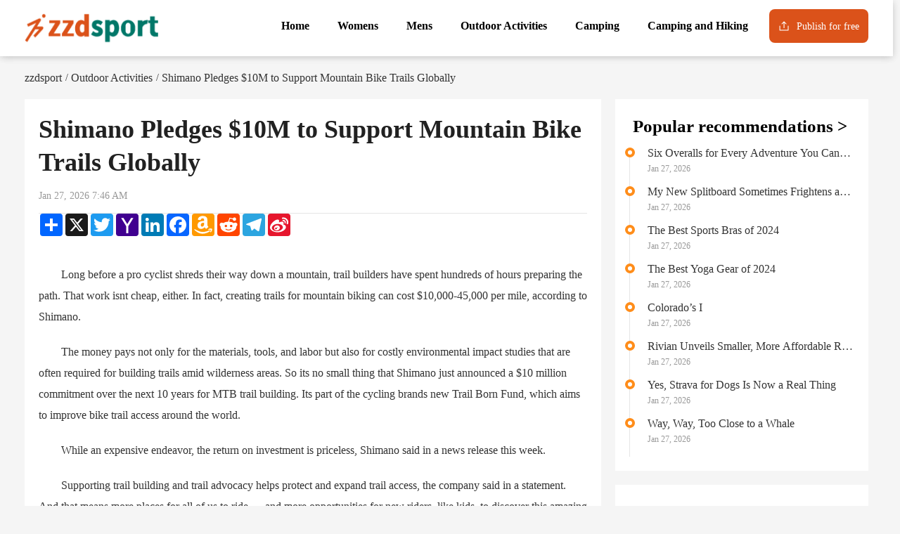

--- FILE ---
content_type: text/html; charset=utf-8
request_url: https://www.zzdsport.com/shimano-pledges-10m-to-support-mountain-bike-trails-globally-3393.htm
body_size: 23662
content:
<!DOCTYPE html>
<html>
<head>
	<meta charset="utf-8">
	<title>Shimano Pledges $10M to Support Mountain Bike Trails Globally-January 2024-www.zzdsport.com</title>
	<meta name="keywords" content="Shimano Pledges $10M to Support Mountain Bike Trails Globally,Outdoor Activities">
	<meta name="description" content="Outdoor Activities,Shimano Pledges $10M to Support Mountain Bike Trails Globally,　　Long before a pro cyclist shreds their way down a mountain, trail builders have spent hundreds of hours preparing the path. That work isnt cheap, either. In fact, creating trails for mountain biking can cost $10,000-45,000 per mile, according to Shimano. 　　The money pays not only for the materials, tools,...">
	<meta name="viewport" content="width=device-width, initial-scale=1.0, maximum-scale=1.0, user-scalable=no">
	<meta name="applicable-device" content="mobile">
	<link rel="stylesheet" href="/style/layui/css/layui.css">
	<link rel="stylesheet" href="/style/swiper/swiper-bundle.min.css">
	<link rel="stylesheet" href="/style/index.css">
	<script src="/Javascripts/noimg.js"></script>
	<script src="/style/home/js/jquery-2.1.4.js"></script>
	<script src="/style/home/js/swiper-bundle.min.js"></script>
</head>
<body>
<header class="header" id="head">
	<div class="header">
		<div class="container">
			<h1 class="logo">
				<a href="https://www.zzdsport.com" title="zzdsport">
					<img src="/Images/logo.png" alt="">
				</a>
			</h1>
			<div class="header-left">
				<ul class="nav-container">
					<li class="nav-item">
						<a href="https://www.zzdsport.com" title="Home" class="header-tag "><span>Home</span></a>
					</li>
					<li class="nav-item">
						<a href="https://www.zzdsport.com/womens/" title="Womens" class="header-tag "><span>Womens</span></a>
					</li>
					
					<li class="nav-item">
						<a href="https://www.zzdsport.com/mens/" title="Mens" class="header-tag "><span>Mens</span></a>
					</li>
					
					<li class="nav-item">
						<a href="https://www.zzdsport.com/outdoor-activities/" title="Outdoor Activities" class="header-tag "><span>Outdoor Activities</span></a>
					</li>
					
<li class="nav-item">
						<a href="https://www.zzdsport.com/sport/camping/" title="Camping" class="header-tag "><span>Camping</span></a>
					</li>
					<li class="nav-item">
						<a href="https://www.zzdsport.com/camping-and-hiking/" title="Camping and Hiking" class="header-tag "><span>Camping and Hiking</span></a>
					</li><li class="nav-item">
						<a href="https://www.zzdsport.com/u/article-add/" title="Publish for free" class="Login_box">
							<img src="/style/home/img/1x.png" class="Login_box_img" alt="Publish for free">
							<div class="Upload">Publish for free</div>
						</a>
					</li>
				</ul>
			</div>
		</div>
	</div>
</header>
<div class="head—">
	<div class="head head_bottom">
		<div></div>
		<a href="https://www.zzdsport.com"><img src="/Images/logo.png" alt="" class="img_log1"></a>
		<a href="https://www.zzdsport.com/u/article-add/"><img src="/style/home/img/1x.png" alt="Publish for free" class="Login_box"></a>
	</div>
</div><div class="frame">
	<div class="route route1">
		<a href="https://www.zzdsport.com" target="" title="zzdsport">zzdsport</a>
		<div class="route_div">/</div>
		<a href="https://www.zzdsport.com/outdoor-activities/" target="" title="Outdoor Activities"> Outdoor Activities</a>
		
		<div class="route_div">/</div>
		<a href="https://www.zzdsport.com/shimano-pledges-10m-to-support-mountain-bike-trails-globally-3393.htm" target="" title="Shimano Pledges $10M to Support Mountain Bike Trails Globally"> Shimano Pledges $10M to Support Mountain Bike Trails Globally</a>
		
</div>
</div><div class="frame">
    <div class="frame_left">
        <div class="frame_kuang">
            <div class="frame_content_title">Shimano Pledges $10M to Support Mountain Bike Trails Globally</div>
            <script type="application/ld+json">
                {
                    "@context": "https://schema.org",
                    "@type": "BreadcrumbList",
                    "itemListElement": [{
                        "@type": "ListItem",
                        "position": 1,
                        "name": "Home",
                        "item": "https://www.zzdsport.com/"
                    },{
                        "@type": "ListItem",
                        "position": 2,
                        "name": "Outdoor Activities",
                        "item": "http://www.zzdsport.com/outdoor-activities/"
                    },{
                        "@type": "ListItem",
                        "position": 3,
                        "name": "Shimano Pledges $10M to Support Mountain Bike Trails Globally",
                        "item": "http://www.zzdsport.com/shimano-pledges-10m-to-support-mountain-bike-trails-globally-3393.htm"
                    }]
                }
            </script>
            <script type="application/ld+json">
                {
                    "@context": "https://schema.org",
                    "@type": "NewsArticle",
                    "headline": "Shimano Pledges $10M to Support Mountain Bike Trails Globally-January 2024-www.zzdsport.com",
                    "image": [
                        "http://www.zzdsport.com/UploadFile/news/2024/0731/494688214.jpg"
                    ],
                    "datePublished": "2026-01-27EST07:46:49-08:00",
                    "dateModified": "2026-01-27EST07:46:49-08:00",
                    "author": [{
                        "@type": "Person",
                        "name": "zzdsport",
                        "url": "http://www.zzdsport.com"
                    }]
                }
            </script>
            <div class="frame_content_time">Jan 27, 2026 7:46 AM</div>
            <div class="f_r">
                <!-- AddToAny BEGIN -->
                <div class="a2a_kit a2a_kit_size_32 a2a_default_style">
                    <a class="a2a_dd" href=" "></a >
                    <a class="a2a_button_x"></a >
                    <a class="a2a_button_twitter"></a >
                    <a class="a2a_button_yahoo_mail"></a >
                    <a class="a2a_button_linkedin"></a >
                    <a class="a2a_button_facebook"></a >
                    <a class="a2a_button_amazon_wish_list"></a >
                    <a class="a2a_button_reddit"></a >
                    <a class="a2a_button_telegram"></a >
                    <a class="a2a_button_sina_weibo"></a >
                </div>
                <script async src="https://static.addtoany.com/menu/page.js"></script>
                <!-- AddToAny END -->
            </div>
            <div class="frame_content">
                <img src="/UploadFile/news/2024/0731/494688214.jpg"  alt="">                <p>　　Long before a pro cyclist shreds their way down a mountain, trail builders have spent hundreds of hours preparing the path. That work isnt cheap, either. In fact, creating trails for mountain biking can cost $10,000-45,000 per mile, according to Shimano.</p>
<p>　　The money pays not only for the materials, tools, and labor but also for costly environmental impact studies that are often required for building trails amid wilderness areas. So its no small thing that Shimano just announced a $10 million commitment over the next 10 years for MTB trail building. Its part of the cycling brands new Trail Born Fund, which aims to improve bike trail access around the world.</p>
<p>　　While an expensive endeavor, the return on investment is priceless, Shimano said in a news release this week.</p>
<p>　　Supporting trail building and trail advocacy helps protect and expand trail access, the company said in a statement. And that means more places for all of us to ride — and more opportunities for new riders, like kids, to discover this amazing sport.</p>
<p>　　</p>
<p><img alt="Shimano Pledges M to Support Mountain Bike Trails Globally1" src="/UploadFile/news/2024/0731/494688214.jpg"></p>
<p>　　(Photo/Shimano)    Shimano Trail Born Fund    Which groups and MTB areas will get funding through the new Shimano program? Well have to wait and see. Specifics on the funding will be shared later on in the process of starting the program, Shimano said.</p>
<p>　　But the company is aiming for global reach. Initially focused on “select areas in North America, Europe, and Oceania,” Shimano already has plans to expand into Asia, Africa, and Central and South America by 2026.</p>
<p>　　Shimanos history with mountain biking goes back to the 1983 launch of DEORE XT M700, the brands first MTB-specific component set. The company was one of the first cycling brands to take MTB seriously, and it has continued supporting the sport ever since with specialized gear.</p>
<p>　　Now its time to support the trail creation that makes mountain biking possible, the brand said.</p>
<p>　　Shimano also quickly realized that unlike road riding, where the required terrain exists by default, mountain biking requires collective collaboration to create and maintain unique and desirable places to ride, the company said in the release. Indeed, the roots of mountain biking are trails and without a strong root system the proverbial tree will come crashing down.</p>
<p>　　</p>
<p><img alt="Shimano Pledges M to Support Mountain Bike Trails Globally2" src="/UploadFile/news/2024/0731/2480822657.jpg"></p>
<p>　　Build It and They Will Ride: New Adaptive MTB Trails Open Up the SportA new trail system in Vermont highlights how new approaches to trail building are helping spur the growth of adaptive riding. Read more</p>
            </div>
            <div class="shangxiayei">
                <a href="https://www.zzdsport.com/lockedin-running-earbuds-anker-soundcore-sport-x10-headphones-review-3392.htm" class="shangyipian">Previous Article：<span>Locked-In Running Earbuds: Anker Soundcore Sport X10 Headphones Review</span></a>
                <a href="https://www.zzdsport.com/eat-a-clif-bar-win-a-vacation-sweepstakes-offers-rei-getaway-grand-prizes-3394.htm" class="shangyipian">Next Article：<span>Eat a Clif Bar, Win a Vacation: Sweepstakes Offers REI Getaway Grand Prizes</span></a>
            </div>
            <div class="Comments">
                <div class="frame_kuang_top1">
                    <div class="frame_top_title">Comments</div>
                </div>
                <div class="Comments_content">
                    Welcome to zzdsport comments! Please keep conversations courteous and on-topic. To fosterproductive and respectful conversations,
                    you may see comments from our Community Managers.
                </div>
            </div>
            <div class="comment_frame">
                <textarea class="comment_input" placeholder="What do you think?"></textarea>
                <div class="comment_Sign">Sign up to post</div>
            </div>
            <div class="comment_frame1" id="comment_frame1" data-newsid="3393">
                <form class="Comment_options">
                    <div class="select_top">
                        <div class="frame_Sort">Sort by</div>
                        <select name="provinceid" id="sort" lay-filter="aihao" class="sheng_cheng" onchange="comments_sort()">
                            <option value="updatetime desc" selected>Release time ⇩ </option>
                            <option value="updatetime asc">Release time ⇧ </option>
                            <option value="zan desc">Like count ⇩ </option>
                        </select>
                    </div>
                </form>
                <div class="Ranking">
                    <span class="Ranking_a" id="limit" data-limit="0">Show More Comments</span>
                </div>
            </div>

        </div>
        <div class="frame_kuang1">
            <a class="switch_title">Recommend &gt;</a>
            <div class="Information_botton">
                
                <a href="https://www.zzdsport.com/why-outdoor-gear-from-the-1990s-is-coming-back-into-style-2023.htm" title="Why Outdoor Gear from the 1990s Is Coming Back into Style " target="" class="Information_a">
                    <img src=""  onerror='nofind(this)' alt="">
                    <div class="Information_top">
                        <div class="Information_title">Why Outdoor Gear from the 1990s Is Coming Back into Style </div>
                        <div class="Information_content">　　Today, I’m a 42-year-old dad with four kids. I work a 9-5 job, ski on the weekends, camp in the summer, drive a Tacoma…you get the picture. I’m essentially a cliched version of the middle-class outdoorsy American who’s floating along with the bunch. 　　But I promise I was much cooler when I was in my teens in the 1990s. I...</div>
                    </div>
                </a>
                
                <a href="https://www.zzdsport.com/my-hiking-buddy-has-a-baby-now-do-i-keep-trying-to-meet-up-with-her-2026.htm" title="My Hiking Buddy Has a Baby Now. Do I Keep Trying to Meet Up with Her?" target="" class="Information_a">
                    <img src=""  onerror='nofind(this)' alt="">
                    <div class="Information_top">
                        <div class="Information_title">My Hiking Buddy Has a Baby Now. Do I Keep Trying to Meet Up with Her?</div>
                        <div class="Information_content">　　Welcome to Tough Love. We’re answering your questions about dating, breakups, and everything in between. Our advice giver is Blair Braverman, dogsled racer and author of Small Game and Welcome to the Goddamn Ice Cube. Have a question of your own? Write to us at <span class="__cf_email__" data-cfemail="42362d37252a2e2d3427022d3736312b26272b2c216c212d2f">[email&#160;protected]</span>. 　　There’s a woman who I’ve been hiking with on and off for a few years....</div>
                    </div>
                </a>
                
                <a href="https://www.zzdsport.com/youth-sports-alliance-wins-big-for-getting-kids-outside-2004.htm" title="Youth Sports Alliance Wins Big for Getting Kids Outside" target="" class="Information_a">
                    <img src=""  onerror='nofind(this)' alt="">
                    <div class="Information_top">
                        <div class="Information_title">Youth Sports Alliance Wins Big for Getting Kids Outside</div>
                        <div class="Information_content">　　Overwhelming evidence shows that active kids do better in life—physically, emotionally, socially, and financially. That’s why Utah-based Youth Sports Alliance is committed to helping all kids experience the outdoors. With the Defender 130, that job gets a lot easier, says Executive Director Emily Fisher. “Being able to offer transportation and move mountain bikes, skis, and other gear removes a significant...</div>
                    </div>
                </a>
                
            </div>
        </div>
        <div class="frame_kuang1">
            <a class="switch_title">Product Recommend &gt;</a>
            <div class="Information_botton">
                
                <a href="https://www.zzdsport.com/camping-and-hiking/backpacks/titanium-double-wall-450-mug/" title="Titanium Double Wall 450 Mug" target="" class="Information_a">
                    <img src="/UploadFile1/s-45mun2obzo/images/stencil/500x659/products/15868/90249/MG-153_main_515Wx515H_rsz__97380.1682098027.jpg?c=1"  onerror='nofind(this)' alt="">
                    <div class="Information_top">
                        <div class="Information_title">Titanium Double Wall 450 Mug</div>
                        <div class="Information_content"></div>
                    </div>
                </a>
                
                <a href="https://www.zzdsport.com/camping-and-hiking/backpacks/28-oz-all-around-tumbler/" title="28 oz. All Around Tumbler" target="" class="Information_a">
                    <img src="/UploadFile1/s-45mun2obzo/images/stencil/500x659/products/16098/95659/t28cpb374-agave-straighton_RSZ__95092.1691606803.jpg?c=1"  onerror='nofind(this)' alt="">
                    <div class="Information_top">
                        <div class="Information_title">28 oz. All Around Tumbler</div>
                        <div class="Information_content"></div>
                    </div>
                </a>
                
                <a href="https://www.zzdsport.com/camping-and-hiking/backpacks/12-oz-coffee-mug-fall-2023/" title="12 oz. Coffee Mug (Fall 2023)" target="" class="Information_a">
                    <img src="/UploadFile1/s-45mun2obzo/images/stencil/500x659/products/17163/105891/m12cp612-goji-straighton_1_1_RSZ__48666.1701970621.1280.1280__79522.1706915558.jpg?c=1"  onerror='nofind(this)' alt="">
                    <div class="Information_top">
                        <div class="Information_title">12 oz. Coffee Mug (Fall 2023)</div>
                        <div class="Information_content"></div>
                    </div>
                </a>
                
                <a href="https://www.zzdsport.com/camping-and-hiking/backpacks/horizon-12-oz-camp-mug-fall-2023/" title="Horizon 12 oz Camp Mug (Fall 2023)" target="" class="Information_a">
                    <img src="/UploadFile1/s-45mun2obzo/images/stencil/500x659/products/16918/102145/2393201035_rsz__28109.1683658730.1280.1280__43345.1704318623.jpg?c=1"  onerror='nofind(this)' alt="">
                    <div class="Information_top">
                        <div class="Information_title">Horizon 12 oz Camp Mug (Fall 2023)</div>
                        <div class="Information_content"></div>
                    </div>
                </a>
                
                <a href="https://www.zzdsport.com/camping-and-hiking/backpacks/12-oz-cooler-cup-fall-2023/" title="12 oz. Cooler Cup (Fall 2023)" target="" class="Information_a">
                    <img src="/UploadFile1/s-45mun2obzo/images/stencil/500x659/products/17159/105858/K12464-Indigo-StraightOn1_RSZ__94345.1689269138.1280.1280__53231.1706913587.jpg?c=1"  onerror='nofind(this)' alt="">
                    <div class="Information_top">
                        <div class="Information_title">12 oz. Cooler Cup (Fall 2023)</div>
                        <div class="Information_content"></div>
                    </div>
                </a>
                
                <a href="https://www.zzdsport.com/camping-and-hiking/backpacks/silicone-lid-300-ml/" title="Silicone Lid 300 mL" target="" class="Information_a">
                    <img src="/UploadFile1/s-45mun2obzo/images/stencil/500x659/products/16595/99100/MGC-057_20230227-SP_M4_07433_path_1024x1024_RSZ__52620.1697490453.jpg?c=1"  onerror='nofind(this)' alt="">
                    <div class="Information_top">
                        <div class="Information_title">Silicone Lid 300 mL</div>
                        <div class="Information_content"></div>
                    </div>
                </a>
                
            </div>
        </div>



    </div>
    <div class="frame_right">
        <div class="frame_kuang2">
            <a class="switch_title">Popular recommendations &gt;</a>
            <div class="Ranking">
                
                <a href="https://www.zzdsport.com/six-overalls-for-every-adventure-you-can-possibly-imagine-2018.htm" class="Ranking_kuang">
                    <div class="Ranking_left">
                        <div class="Ranking_left_yuan">
                            <div class="Ranking_left_n_yuan"></div>
                        </div>
                    </div>
                    <div class="Ranking_kuang1">
                        <div class="Ranking_title">Six Overalls for Every Adventure You Can Possibly Imagine</div>
                        <div class="Ranking_time">Jan 27, 2026</div>
                    </div>
                </a>
                
                <a href="https://www.zzdsport.com/my-new-splitboard-sometimes-frightens-and-frustrates-methats-one-reason-i-love-it-2015.htm" class="Ranking_kuang">
                    <div class="Ranking_left">
                        <div class="Ranking_left_yuan">
                            <div class="Ranking_left_n_yuan"></div>
                        </div>
                    </div>
                    <div class="Ranking_kuang1">
                        <div class="Ranking_title">My New Splitboard Sometimes Frightens and Frustrates Me—That’s One Reason I Love It</div>
                        <div class="Ranking_time">Jan 27, 2026</div>
                    </div>
                </a>
                
                <a href="https://www.zzdsport.com/the-best-sports-bras-of-2024-2014.htm" class="Ranking_kuang">
                    <div class="Ranking_left">
                        <div class="Ranking_left_yuan">
                            <div class="Ranking_left_n_yuan"></div>
                        </div>
                    </div>
                    <div class="Ranking_kuang1">
                        <div class="Ranking_title">The Best Sports Bras of 2024</div>
                        <div class="Ranking_time">Jan 27, 2026</div>
                    </div>
                </a>
                
                <a href="https://www.zzdsport.com/the-best-yoga-gear-of-2024-2007.htm" class="Ranking_kuang">
                    <div class="Ranking_left">
                        <div class="Ranking_left_yuan">
                            <div class="Ranking_left_n_yuan"></div>
                        </div>
                    </div>
                    <div class="Ranking_kuang1">
                        <div class="Ranking_title">The Best Yoga Gear of 2024</div>
                        <div class="Ranking_time">Jan 27, 2026</div>
                    </div>
                </a>
                
                <a href="https://www.zzdsport.com/colorados-i-2024.htm" class="Ranking_kuang">
                    <div class="Ranking_left">
                        <div class="Ranking_left_yuan">
                            <div class="Ranking_left_n_yuan"></div>
                        </div>
                    </div>
                    <div class="Ranking_kuang1">
                        <div class="Ranking_title">Colorado’s I</div>
                        <div class="Ranking_time">Jan 27, 2026</div>
                    </div>
                </a>
                
                <a href="https://www.zzdsport.com/rivian-unveils-smaller-more-affordable-r2-electric-suv-1999.htm" class="Ranking_kuang">
                    <div class="Ranking_left">
                        <div class="Ranking_left_yuan">
                            <div class="Ranking_left_n_yuan"></div>
                        </div>
                    </div>
                    <div class="Ranking_kuang1">
                        <div class="Ranking_title">Rivian Unveils Smaller, More Affordable R2 Electric SUV</div>
                        <div class="Ranking_time">Jan 27, 2026</div>
                    </div>
                </a>
                
                <a href="https://www.zzdsport.com/yes-strava-for-dogs-is-now-a-real-thing-2005.htm" class="Ranking_kuang">
                    <div class="Ranking_left">
                        <div class="Ranking_left_yuan">
                            <div class="Ranking_left_n_yuan"></div>
                        </div>
                    </div>
                    <div class="Ranking_kuang1">
                        <div class="Ranking_title">Yes, Strava for Dogs Is Now a Real Thing</div>
                        <div class="Ranking_time">Jan 27, 2026</div>
                    </div>
                </a>
                
                <a href="https://www.zzdsport.com/way-way-too-close-to-a-whale-2011.htm" class="Ranking_kuang">
                    <div class="Ranking_left">
                        <div class="Ranking_left_yuan">
                            <div class="Ranking_left_n_yuan"></div>
                        </div>
                    </div>
                    <div class="Ranking_kuang1">
                        <div class="Ranking_title">Way, Way, Too Close to a Whale</div>
                        <div class="Ranking_time">Jan 27, 2026</div>
                    </div>
                </a>
                
            </div>
        </div>
        <div class="frame_kuang2">
            <a class="switch_title">Popular recommendations &gt;</a>
            <div class="frame_kuang_bottom">
                
                <a href="https://www.zzdsport.com/rivian-unveils-smaller-more-affordable-r2-electric-suv-1999.htm" title="Rivian Unveils Smaller, More Affordable R2 Electric SUV" target="_blank" class="frame_right_a">
                    <img src=""  onerror='nofind(this)' alt="Rivian Unveils Smaller, More Affordable R2 Electric SUV">
                    <div class="frame_right_right">
                        <div class="frame_right_t">Rivian Unveils Smaller, More Affordable R2 Electric SUV</div>
                        <div class="frame_right_time">Jan 27, 2026</div>
                    </div>
                </a>
                
                <a href="https://www.zzdsport.com/yes-strava-for-dogs-is-now-a-real-thing-2005.htm" title="Yes, Strava for Dogs Is Now a Real Thing" target="_blank" class="frame_right_a">
                    <img src=""  onerror='nofind(this)' alt="Yes, Strava for Dogs Is Now a Real Thing">
                    <div class="frame_right_right">
                        <div class="frame_right_t">Yes, Strava for Dogs Is Now a Real Thing</div>
                        <div class="frame_right_time">Jan 27, 2026</div>
                    </div>
                </a>
                
                <a href="https://www.zzdsport.com/way-way-too-close-to-a-whale-2011.htm" title="Way, Way, Too Close to a Whale" target="_blank" class="frame_right_a">
                    <img src=""  onerror='nofind(this)' alt="Way, Way, Too Close to a Whale">
                    <div class="frame_right_right">
                        <div class="frame_right_t">Way, Way, Too Close to a Whale</div>
                        <div class="frame_right_time">Jan 27, 2026</div>
                    </div>
                </a>
                
                <a href="https://www.zzdsport.com/skiing-is-broken-can-indy-pass-fix-it-2001.htm" title="Skiing Is Broken. Can Indy Pass Fix It?" target="_blank" class="frame_right_a">
                    <img src=""  onerror='nofind(this)' alt="Skiing Is Broken. Can Indy Pass Fix It?">
                    <div class="frame_right_right">
                        <div class="frame_right_t">Skiing Is Broken. Can Indy Pass Fix It?</div>
                        <div class="frame_right_time">Jan 27, 2026</div>
                    </div>
                </a>
                
                <a href="https://www.zzdsport.com/did-surfline-revolutionize-the-sport-or-kill-a-part-of-its-renegade-soul-2020.htm" title="Did Surfline Revolutionize the Sport or Kill a Part of Its Renegade Soul?" target="_blank" class="frame_right_a">
                    <img src=""  onerror='nofind(this)' alt="Did Surfline Revolutionize the Sport or Kill a Part of Its Renegade Soul?">
                    <div class="frame_right_right">
                        <div class="frame_right_t">Did Surfline Revolutionize the Sport or Kill a Part of Its Renegade Soul?</div>
                        <div class="frame_right_time">Jan 27, 2026</div>
                    </div>
                </a>
                
            </div>

        </div>
        <div class="frame_kuang2">
            <a class="switch_title">Popular recommendations &gt;</a>
            <div class="frame_kuang_bottom">
                
                <a href="https://www.zzdsport.com/can-golf-be-an-endurance-sport-2016.htm" title="Can Golf Be an Endurance Sport?" target="_blank" class="frame_kuang_a"><p>Can Golf Be an Endurance Sport?</p></a>
                
                <a href="https://www.zzdsport.com/the-gear-our-editors-loved-in-january-2022.htm" title="The Gear Our Editors Loved in January" target="_blank" class="frame_kuang_a"><p>The Gear Our Editors Loved in January</p></a>
                
                <a href="https://www.zzdsport.com/a-20-1998.htm" title="A 20" target="_blank" class="frame_kuang_a"><p>A 20</p></a>
                
                <a href="https://www.zzdsport.com/the-best-running-hydration-vests-of-2024-2010.htm" title="The Best Running Hydration Vests of 2024" target="_blank" class="frame_kuang_a"><p>The Best Running Hydration Vests of 2024</p></a>
                
                <a href="https://www.zzdsport.com/how-a-snowboarder-survived-for-20-hours-after-being-buried-in-an-avalanche-1997.htm" title="How a Snowboarder Survived for 20 Hours After Being Buried in an Avalanche" target="_blank" class="frame_kuang_a"><p>How a Snowboarder Survived for 20 Hours After Being Buried in an Avalanche</p></a>
                
                <a href="https://www.zzdsport.com/the-iditarod-is-embroiled-in-a-controversy-over-moose-guts-2002.htm" title="The Iditarod Is Embroiled in a Controversy Over Moose Guts" target="_blank" class="frame_kuang_a"><p>The Iditarod Is Embroiled in a Controversy Over Moose Guts</p></a>
                
                <a href="https://www.zzdsport.com/the-best-quilt-for-overlanding-doesnt-sacrifice-comfort-for-performance-2019.htm" title="The Best Quilt for Overlanding Doesn’t Sacrifice Comfort for Performance" target="_blank" class="frame_kuang_a"><p>The Best Quilt for Overlanding Doesn’t Sacrifice Comfort for Performance</p></a>
                
                <a href="https://www.zzdsport.com/do-couples-that-ski-together-stay-together-2021.htm" title="Do Couples That Ski Together Stay Together?" target="_blank" class="frame_kuang_a"><p>Do Couples That Ski Together Stay Together?</p></a>
                
            </div>

        </div>

    </div>
    </div>
<div class="htmlBody">
	<div class="htmlBody1">

		<div class="htmlBody1_frame">
			<div class="Website_Box">
				<div class="Website_title">About</div>
				<a href="https://www.zzdsport.com/about/terms/" title="Terms and Conditions" class="Website_a">Terms and Conditions</a>
				<a href="https://www.zzdsport.com/about/policy/" title="Privacy policy" class="Website_a">Privacy policy</a>
				<a href="https://www.zzdsport.com/about/cookie/" title="Cookie Settings" class="Website_a">Cookie Settings</a>
				<a href="https://www.zzdsport.com/about/contact/" title="Contact Us" class="Website_a">Contact Us</a>
			</div>
			<div class="Website_Box">
				<div class="Website_title">Services</div><a href="/login/" title="Login" class="Website_a">Login</a>
				<a href="/signup/" title="register" class="Website_a">register</a>
				</div>
			<div class="Website_Box">
				<a href="https://www.zzdsport.com" title="zzdsport" class="Website_a">zzdsport</a>
				<a href="https://www.zzdsport.com/womens/" title="Womens" class="Website_a">Womens</a>
				
				<a href="https://www.zzdsport.com/mens/" title="Mens" class="Website_a">Mens</a>
				
				<a href="https://www.zzdsport.com/outdoor-activities/" title="Outdoor Activities" class="Website_a">Outdoor Activities</a>
				
<a href="https://www.zzdsport.com/sport/camping/" title="Camping" class="Website_a">Camping</a>
				<a href="https://www.zzdsport.com/camping-and-hiking/" title="Camping and Hiking" class="Website_a">Camping and Hiking</a>
			</div>
			<div class="Website_Box1">
				<div class="Website_title">Links</div>
				<div class="Website_Box1_frame">					<a href="https://www.zpostcode.com" title="zpostcode" class="Website_www"><img src="[data-uri]">zpostcode</a>
					
					<a href="https://www.zdrecruit.com" title="Recruit" class="Website_www"><img src="[data-uri]">Recruit</a>
					
					<a href="https://www.zdweather.com" title="weather" class="Website_www"><img src="[data-uri]">weather</a>
					
					<a href="https://www.mreligion.com" title="mreligion" class="Website_www"><img src="[data-uri]">mreligion</a>
					
					<a href="https://www.myellowpages.com" title="Yellowpages" class="Website_www"><img src="[data-uri]">Yellowpages</a>
					
					<a href="https://www.zzdsport.com" title="sport" class="Website_www"><img src="[data-uri]">sport</a>
					
					<a href="https://www.zastrology.com" title="constellation" class="Website_www"><img src="[data-uri]">constellation</a>
					
					<a href="https://www.zddshop.com" title="shopping" class="Website_www"><img src="[data-uri]">shopping</a>
					
					<a href="https://www.zdname.com" title="name" class="Website_www"><img src="[data-uri]">name</a>
					
					<a href="https://www.zddgame.com" title="game" class="Website_www"><img src="[data-uri]">game</a>
					
					<a href="https://www.zdclassified.com" title="directory" class="Website_www"><img src="[data-uri]">directory</a>
					
					<a href="https://www.zzdbook.com" title="literature" class="Website_www"><img src="[data-uri]">literature</a>
					
					<a href="https://www.zdwords.com" title="Word" class="Website_www"><img src="[data-uri]">Word</a>
					
					<a href="https://www.zzdtravel.com" title="tour" class="Website_www"><img src="[data-uri]">tour</a>
					
					<a href="https://www.zddhouse.com" title="furnish" class="Website_www"><img src="[data-uri]">furnish</a>
					
					<a href="https://www.lotterytom.com" title="Lottery" class="Website_www"><img src="[data-uri]">Lottery</a>
					
					<a href="https://www.tftnews.com" title="tftnews" class="Website_www"><img src="[data-uri]">tftnews</a>
					
					<a href="https://www.lyricf.com" title="lyrics" class="Website_www"><img src="[data-uri]">lyrics</a>
					
					<a href="https://www.zdask.com" title="News" class="Website_www"><img src="[data-uri]">News</a>
					
					<a href="https://www.yitit.com" title="digital" class="Website_www"><img src="[data-uri]">digital</a>
					
					<a href="https://www.zzdcar.com" title="car" class="Website_www"><img src="[data-uri]">car</a>
					
					<a href="https://www.zddir.com" title="dir" class="Website_www"><img src="[data-uri]">dir</a>
					
					<a href="https://www.zzdedu.com" title="Edu" class="Website_www"><img src="[data-uri]">Edu</a>
					
					<a href="https://www.financetom.com" title="Finance" class="Website_www"><img src="[data-uri]">Finance</a>
					
</div>
			</div>

		</div>
		<div class="share_frame">
			<div class="Sharing_frame">
				<a href="javacript:void(0);"><img src="/style/home/img/dibu1.png"></a>
				<a href="javacript:void(0);"><img src="/style/home/img/dibu2.png"></a>
				<a href="javacript:void(0);"><img src="/style/home/img/dibu3.png"></a>
				<a href="javacript:void(0);"><img src="/style/home/img/dibu4.png"></a>
				<a href="javacript:void(0);"><img src="/style/home/img/dibu5.png"></a>
				<a href="javacript:void(0);"><img src="/style/home/img/dibu6.png"></a>
				<a href="javacript:void(0);"><img src="/style/home/img/dibu7.png"></a>
				<a href="javacript:void(0);"><img src="/style/home/img/dibu8.png"></a>
				<a href="javacript:void(0);"><img src="/style/home/img/dibu9.png"></a>
			</div>
		</div>
		<div class="htmlBody_t">Copyright  2023-2026 - <a href="https://www.zzdsport.com" style="color: #fff;">www.zzdsport.com</a> All Rights Reserved</div>
	</div>
</div>

<script data-cfasync="false" src="/cdn-cgi/scripts/5c5dd728/cloudflare-static/email-decode.min.js"></script><script defer src="https://static.cloudflareinsights.com/beacon.min.js/vcd15cbe7772f49c399c6a5babf22c1241717689176015" integrity="sha512-ZpsOmlRQV6y907TI0dKBHq9Md29nnaEIPlkf84rnaERnq6zvWvPUqr2ft8M1aS28oN72PdrCzSjY4U6VaAw1EQ==" data-cf-beacon='{"version":"2024.11.0","token":"5752fd4db7fb415a8a94b1028439b140","r":1,"server_timing":{"name":{"cfCacheStatus":true,"cfEdge":true,"cfExtPri":true,"cfL4":true,"cfOrigin":true,"cfSpeedBrain":true},"location_startswith":null}}' crossorigin="anonymous"></script>
</body>
<script src="/Javascripts/jquery-2.1.4.js"></script>
<script src="/style/layui/layui.js"></script>
<script src="/style/swiper/swiper-bundle.min.js"></script>
<script src="/style/home/js/index.js"></script>
<script>
	$(".img_log2").click(function(){
		var llqheight = $(window).height();
		$(".map").animate({right:'0'},"slow");
		$(".overFlowDiv").show();
		$("body").addClass("body");
	})
	//关闭菜单
	$("#menu_close,.overFlowDiv").click(function(){
		var llqheight = $(window).height();
		$(".map").animate({right:'-100%'},"slow");
		$(".overFlowDiv").hide();
		$("body").removeClass("body");
	})
	$('.nav-item').hover(function () {
		$(this).find('dl').addClass("nav_open")
	}, function () {
		$(this).find('dl').removeClass("nav_open")
	})


</script>
<script async src="https://www.googletagmanager.com/gtag/js?id=G-JXJLE3X99G"></script>
<script>
  window.dataLayer = window.dataLayer || [];
  function gtag(){dataLayer.push(arguments);}
  gtag("js", new Date());

  gtag("config", "G-JXJLE3X99G");
</script>

<script>
var _hmt = _hmt || [];
(function() {
  var hm = document.createElement("script");
  hm.src = "https://hm.baidu.com/hm.js?f85cc750e9cf02b264d61ea346f1b75b";
  var s = document.getElementsByTagName("script")[0]; 
  s.parentNode.insertBefore(hm, s);
})();
</script></html>


--- FILE ---
content_type: text/css
request_url: https://www.zzdsport.com/style/index.css
body_size: 14998
content:
body {
    -webkit-font-smoothing: subpixel-antialiased;
    font: 14px/1.5 '思源黑体', Helvetica, Arial, sans-serif;
    font-family: '思源黑体';
    color: #333;
}

a {
    color: #000;
}

body {
    margin: 0;
}

a {
    text-decoration: none;
}

img {
    padding: 0;
    margin: 0;
    border: none;
}
a {
    text-decoration: none;
    color: #333;
    cursor: pointer;
    transition: 0.3s ease;
    -ms-transition: 0.3s ease;
    -moz-transition: 0.3s ease;
    -webkit-transition: 0.3s ease;
    -o-transition: 0.3s ease;
}



body {
	color: #323232;
	background: #fff;
	text-align: left;
	-webkit-font-smoothing: antialiased;
	font-smoothing: antialiased
}

body,
div {
	margin: 0;
	padding: 0;
	outline: none
}


a {
	text-decoration: none;
}

a:hover {
	text-decoration: underline
}

a:focus {
	outline: none
}


a:hover {
	text-decoration: none;
	color: #ff5733;
}



#foot {
    margin-top: 20px;
    display: flex;
    flex-direction: row;
    flex-wrap: wrap;
    justify-content: center;
    align-items: flex-start;
    background: #ff5733;
}
.htmlBody {
    font-size: 16px;
    padding: 40px;
    line-height: 25px;
    background-color: white;
    box-shadow: 0px -1px 3px rgba(0, 0, 0, 0.03);
}
.htmlBody > div {
    text-align: center;
    color: #fff;
}
.head {
    width: 65%;
    height: 2.8125rem;
    opacity: 1;
    padding: 0px 2%;
    display: flex;
    flex-direction: row;
    flex-wrap: wrap;
    justify-content: space-between;
    align-items: center;
}
.head— {
    width: 100%;
    opacity: 1;
    background: #ff5733;
    float: left;
}
img.img_log1 {
    height: 2.1875rem;
}

.frame_kuang_left_img1 img {
    width: 100%;
    height: 100%;
}
.index_body_top_b_right_t p{
	display: -webkit-box;
	-webkit-box-orient: vertical;
	-webkit-line-clamp: 3;
	overflow: hidden;
}
.frame_kuang1_r_top {
    width: 100%;
    display: flex;
    flex-direction: row;
    flex-wrap: wrap;
    justify-content: space-between;
}
a.frame_kuang1_r_top_a {
    width: 47.5%;
    position: relative;
    overflow: hidden;
}
.frame_kuang1_r_top_a img{
	width: 100%;
}
.frame_kuang1_r_top_a .title {
    display: -webkit-box;
    -webkit-box-orient: vertical;
    -webkit-line-clamp: 2;
    overflow: hidden;
    background: rgba(0, 0, 0, 0.5);
    padding: 5px 2%;
    position: absolute;
    bottom: 0px;
    width: 96%;
    font-weight: 400;
    letter-spacing: 0px;
    color: rgba(255, 255, 255, 1);
    text-align: left;
    vertical-align: top;
}
.frame_kuang1_r_top_a .title {
	font-size: 16px;
	line-height: 21px;
}
.frame_kuang1_r_botton {
    width: 100%;
    display: flex;
    flex-direction: column;
}
a.frame_kuang1_r_botton_a {
    width: 100%;
    display: flex;
    flex-direction: row;
    flex-wrap: wrap;
    justify-content: space-between;
    margin-top: 20px;
    align-items: center;
}
.frame_kuang1_r_botton_a::before{
	content: "";
	width: 5px;
	height: 5px;
	opacity: 1;
	background: rgba(212, 48, 48, 1);
	display: flex;
	border-radius: 50%;
}
.kuang_frame_ {
    width: 100%;
    display: flex;
    flex-direction: row;
    flex-wrap: wrap;
    justify-content: space-between;
    align-items: center;
    width: 98%;
}
.kuang_frame_title {
    font-size: 16px;
    font-weight: 400;
    letter-spacing: 0px;
    line-height: 16px;
    color: rgba(51, 51, 51, 1);
    text-align: left;
    vertical-align: top;
    width: 70%;
	overflow: hidden;
	text-overflow: ellipsis;
	white-space: nowrap;
}
.kuang_frame_time {
    font-weight: 400;
    letter-spacing: 0px;
    line-height: 16px;
    color: rgba(153, 153, 153, 1);
    text-align: left;
    vertical-align: top;
    width: 25%;
}
.switch_title {
    font-size: 20px;
    font-weight: 700;
    letter-spacing: 0px;
    color: #000;
    text-align: left;
    vertical-align: top;
    cursor: pointer;
    display: flex;
    flex-direction: row;
    flex-wrap: wrap;
    align-items: center;
    text-indent: 0.5rem;
	width: 100%;
}
/* .switch_title::before {
    content: "";
    width: 8px;
    height: 8px;
    opacity: 1;
    background: #ff5733;
    display: flex;
    border-radius: 46px;
} */
.Information_a img {
    width: 100%;
}
.Information_title {
    font-weight: 700;
    letter-spacing: 0px;
    color: rgba(51, 51, 51, 1);
    text-align: left;
    vertical-align: top;
    display: -webkit-box;
    -webkit-box-orient: vertical;
    -webkit-line-clamp: 1;
    overflow: hidden;
}

.Information_content {
    font-size: 16px;
    font-weight: 400;
    letter-spacing: 0px;
    line-height: 21.12px;
    color: rgba(102, 102, 102, 1);
    text-align: left;
    vertical-align: top;
    margin-top: 12px;
    display: -webkit-box;
    -webkit-box-orient: vertical;
    -webkit-line-clamp: 3;
    overflow: hidden;
}
.xia {
    width: 100%;
    display: flex;
    flex-direction: column;
}
.xia_a_left_title {
    font-weight: 700;
    letter-spacing: 0px;
    color: rgba(51, 51, 51, 1);
    text-align: left;
    vertical-align: top;
    overflow: hidden;
    text-overflow: ellipsis;
    white-space: nowrap;
}
.frame_kuang1_r_botton_a:hover .kuang_frame_ .kuang_frame_title{
	color: #ff8d1a;
}
.Ranking_kuang:hover .Ranking_kuang1 .Ranking_title{
	color: #ff8d1a;
}
.Information_a:hover{
	background-color: #f5f5f5;
}
.xia_a:hover .xia_a_left .xia_a_left_c{
	color: #ff8d1a;
}
.frame_kuang_a:hover{
	color: #ff8d1a;
}
.frame_right_a:hover .frame_right_right .frame_right_t{
	color: #ff8d1a;
}
.route {
    display: flex;
    flex-direction: row;
    flex-wrap: wrap;
    justify-content: flex-start;
    align-items: center;
    overflow: hidden;
}
.route a {
    font-size: 16px;
    font-weight: 400;
    letter-spacing: 0px;
    line-height: 18.48px;
    color: #333;
}
a.on_ {
    color: #ff5733;
    overflow: hidden;
    text-overflow: ellipsis;
    white-space: nowrap;
}
.Information_time {
    font-weight: 400;
    letter-spacing: 0px;
    color: rgba(153, 153, 153, 1);
    text-align: left;
    vertical-align: top;
}
a.xia_a1 {
    border-bottom: 1px solid rgba(229, 229, 229, 1);
    display: flex;
    flex-direction: row;
    flex-wrap: wrap;
    justify-content: space-between;
	align-items: flex-start;
	margin-top: 1.25rem;
}
.xia_a1_left {
    display: flex;
    flex-direction: column;
    align-items: flex-start;
}
.xia_left_time {
    font-weight: 400;
    letter-spacing: 0px;
    line-height: 12px;
    color: rgba(212, 48, 48, 1);
    text-align: left;
    vertical-align: top;
    width: 100%;
}
.xia_left_title {
    font-weight: 700;
    letter-spacing: 0px;
    color: rgba(51, 51, 51, 1);
    text-align: left;
    vertical-align: top;
	display: -webkit-box;
	-webkit-box-orient: vertical;
	-webkit-line-clamp: 2;
	overflow: hidden;
}
.xia_left_content {
    font-weight: 400;
    letter-spacing: 0px;
    color: rgba(102, 102, 102, 1);
    text-align: left;
    vertical-align: top;
    display: -webkit-box;
    -webkit-box-orient: vertical;
    -webkit-line-clamp: 3;
    overflow: hidden;
}
.frame_top_left_a {
    font-size: 16px;
    font-weight: 400;
    letter-spacing: 0px;
    line-height: 16px;
    color: rgba(255, 87, 51, 1);
    text-align: left;
    vertical-align: top;
    padding: 8px 16px;
    border-radius: 4px;
    border: 1px solid rgba(255, 87, 51, 1);
    margin-top: 20px;
}
.xia .xia_a1:nth-child(1){
	margin-top: 0px;
}
.shang1.on {
	color: #ff5733 !important;
	border: 1px solid #ff5733;
	border-radius: 8px;
}
.frame_content_title {
    font-weight: 700;
    letter-spacing: 0px;
    color: rgba(33, 33, 33, 1);
    text-align: left;
    vertical-align: top;
}
.frame_content_time {
    font-size: 14px;
    font-weight: 400;
    letter-spacing: 0px;
    line-height: 18.48px;
    color: rgba(153, 153, 153, 1);
    text-align: left;
    vertical-align: top;
    padding: 15px 0px;
    width: 100%;
    border-bottom: 1px solid rgba(229, 229, 229, 1);
}
.frame_content {
    width: 100%;
    display: flex;
    flex-direction: column;
    margin-top: 20px;
}
h2.frame_content_h2 {
    font-size: 16px;
    font-weight: 700;
    letter-spacing: 0px;
    line-height: 21.12px;
    color: rgba(51, 51, 51, 1);
    margin-top: 20px;
}
.frame_content p {
    font-size: 16px;
    font-weight: 400;
    letter-spacing: 0px;
    line-height: 30px;
    color: rgba(51, 51, 51, 1);
    margin-top: 20px;
}
.xia_a1:hover .xia_a1_left .frame_top_left_a{
	color: #fff;
	background-color: #ff5733;
}
.htmlBody_t {
    font-weight: 400;
    letter-spacing: 0px;
    padding-top: 20px;
    border-top: 1px solid rgba(229, 229, 229, 1);
}
.htmlBody1_frame {
    width: 100%;
    display: flex;
    flex-direction: row;
    overflow: hidden;
}
.Website_title {
    font-size: 16px;
    font-weight: 700;
    letter-spacing: 0px;
    line-height: 21.12px;
    color: rgba(255, 255, 255, 1);
    text-align: left;
    vertical-align: top;
}
a.Website_a {
    font-size: 14px;
    font-weight: 400;
    letter-spacing: 0px;
    line-height: 18.48px;
    color: rgba(255, 255, 255, 1);
    text-align: left;
    vertical-align: top;
    margin-top: 16px;
}

a.Website_www {
    font-size: 14px;
    font-weight: 400;
    letter-spacing: 0px;
    line-height: 18.48px;
    color: rgba(255, 255, 255, 1);
    text-align: left;
    vertical-align: top;
    overflow: hidden;
    text-overflow: ellipsis;
    white-space: nowrap;
}
a.Website_www > img{
    height: 25px;
    width: 25px;
    padding-right: 7px;
}


.btn_href {
    display: flex;
    flex-direction: column;
    width: 1160px;
    opacity: 1;
    border-radius: 8px;
    background: rgba(255, 255, 255, 1);
    margin-top: 20px;
    padding: 20px;
}
.btn_href .list {
    display: flex;
    align-items: center;
    flex-wrap: wrap;
    margin-top: 25px;
    position: relative;
    flex-direction: row;
}
.btn_href .list .name {
    margin-right: 30px;
    line-height: 30px;
    font-size: 16px;
}
.Sharing_frame {
    display: flex;
    flex-direction: row;
    flex-wrap: wrap;
    justify-content: flex-end;
}
img {
    vertical-align: middle;
    border: none;
}
a.frame_title {
    font-weight: 700;
    letter-spacing: 0px;
    color: rgba(51, 51, 51, 1);
    text-align: left;
    vertical-align: top;
}
.frame_content img{
    width: 50%;
    margin: auto;
}

/*评论开始*/
.Comments{
    margin-top: 1rem;
    clear: both;
}
.comment_frame1 {
    width: 100%;
    display: flex;
    flex-direction: column;
    align-items: center;
    align-content: center;
    margin-top: 30px;
}
.Comment_options {
    width: 100%;
    display: flex;
    flex-direction: row;
    flex-wrap: wrap;
    justify-content: flex-start;
    align-items: center;
    margin-bottom: 20px;
}
.select_top {
    display: flex;
    flex-direction: row;
    align-items: center;
}
#provinceid {
    display: block !important;
    border-radius: 5px;
    border: 1px solid rgb(255 255 255);
    margin-left: 10px;
}
.Ranking {
    width: 100%;
    display: flex;
    flex-direction: column;
}
.Ranking .border_none{
    border: none!important;
}
.Comment_box {
    width: 100%;
    display: flex;
    flex-direction: row;
    flex-wrap: wrap;
    justify-content: space-between;
    border-bottom: 1px solid rgba(229, 229, 229, 1);
    padding-bottom: 30px;
    margin-top: 20px;
}
.Comment_box_left {
    border-left: 1px solid rgba(229, 229, 229, 1);
    position: relative;
    width: 0%;
    height: auto;
    top: -6px;
}
.Comment_box_left_yuan {
    opacity: 1;
    position: relative;
    border-radius: 50%;
    display: flex;
    flex-direction: row;
    flex-wrap: wrap;
    justify-content: center;
    align-items: center;
}
.Comment_box_left_yuan img{
    width: 100%;
    height: 100%;
}
.Comment_box1 {
    width: 96%;
    display: flex;
    flex-direction: column;
}
.comment_top {
    width: 100%;
    display: flex;
    flex-direction: row;
    flex-wrap: wrap;
    justify-content: space-between;
    align-items: center;
}
.comment_top_name {
    font-size: 14px;
    font-weight: 400;
    letter-spacing: 0px;
    line-height: 18.48px;
    color: rgba(51, 51, 51, 1);
    text-align: left;
    vertical-align: top;
}
.comment_top_left {
    display: flex;
    flex-direction: column;
}
.comment_top_right {
    font-size: 12px;
    font-weight: 400;
    letter-spacing: 0px;
    line-height: 15.84px;
    color: rgba(153, 153, 153, 1);
    text-align: left;
    vertical-align: top;
}
.comment_auto {
    font-size: 14px;
    font-weight: 400;
    letter-spacing: 0px;
    line-height: 18.48px;
    color: rgba(51, 51, 51, 1);
    text-align: left;
    vertical-align: top;
    margin-top: 16px;
}
.comment_buttom {
    width: 100%;
    display: flex;
    flex-direction: row;
    flex-wrap: wrap;
    justify-content: flex-end;
    align-items: center;
    margin-top: 20px;
}
.Ranking_kuang2 .Comment_box .comment_buttom {
    margin: 10px 0;
}
.comment_See {
    font-size: 12px;
    font-weight: 400;
    letter-spacing: 0px;
    line-height: 15.84px;
    color: rgba(153, 153, 153, 1);
    text-align: left;
    vertical-align: top;
}
.comment_right {
    display: flex;
    flex-direction: row;
    flex-wrap: nowrap;
    align-items: center;
}
.comment_right1 {
    display: flex;
    flex-direction: row;
    flex-wrap: nowrap;
    align-items: center;
}
.comment_number {
    font-size: 14px;
    font-weight: 400;
    letter-spacing: 0px;
    line-height: 18.48px;
    color: rgba(153, 153, 153, 1);
    text-align: left;
    vertical-align: top;
    margin-left: 10px;
}
.comment_right1 img{
    width: 16px;
    height: 16px;
}
.Ranking .Comment_box:last-child{
    border-bottom: 0px solid rgba(229, 229, 229, 1);
}
span.Ranking_a {
    font-size: 14px;
    font-weight: 400;
    letter-spacing: 0px;
    line-height: 18.48px;
    color: rgba(42, 130, 228, 1);
    text-align: left;
    vertical-align: top;
    padding: 7px 12px;
    border: 1px solid rgba(217, 235, 255, 1);
    width: 160px;
    margin: 25px auto 0;
    border-radius: 5px;
    cursor: pointer;
}
.frame_Sort {
    font-size: 14px;
    font-weight: 400;
    letter-spacing: 0px;
    line-height: 18.48px;
    color: rgba(102, 102, 102, 1);
    text-align: left;
    vertical-align: top;
    margin-right: 10px;
}
#comment_frame1 #sort{
    padding: 2px 10px;
    border: 1px solid rgb(229 229 229);
    border-radius: 5px;
    color: rgba(102, 102, 102, 1);
    background: white;
}
.zhankai {
    font-size: 12px;
    font-weight: 400;
    letter-spacing: 0px;
    line-height: 15.84px;
    color: rgba(102, 102, 102, 1);
    text-align: left;
    vertical-align: top;
    margin-top: 16px;
    cursor: pointer;
}
.zhankai::before {
    content: '';
    height: 2px;
    display: block;
    width: 1rem;
    position: relative;
    border-bottom: 1px solid rgba(229, 229, 229, 1);
    top: 10px;
}
.Ranking_kuang2 {
    width: 100%;
}
.Comment_box1_s{
    width: 100%;
}
.Ranking_kuang2 .Comment_box {
    padding-bottom: 0px;
}
.Ranking_kuang2 .Comment_box .Comment_box1 {
    padding-bottom: 0px;
}
.comment_frame {
    width: 100%;
    margin-top: 20px;
    display: flex;
    flex-direction: column;
    align-items: flex-end;
}
.frame_kuang_top1 {
    width: 100%;
    display: flex;
    flex-direction: row;
    flex-wrap: wrap;
    justify-content: space-between;
    align-items: flex-end;
}
.frame_top_title {
    font-weight: 700;
    letter-spacing: 0px;
    color: rgba(51, 51, 51, 1);
    text-align: left;
    vertical-align: top;
}
a.See {
    font-size: 14px;
    font-weight: 400;
    letter-spacing: 0px;
    line-height: 18.48px;
    color: rgba(153, 153, 153, 1);
    text-align: left;
    vertical-align: top;
}
.Comments_content {
    font-size: 12px;
    font-weight: 400;
    letter-spacing: 0px;
    line-height: 20px;
    color: rgba(153, 153, 153, 1);
    text-align: left;
    vertical-align: top;
    margin-top: 15px;
}
textarea.comment_input {
    width: 96% !important;
    padding: 2%;
    border: 1px solid #d7d7d7;
}
.comment_Sign {
    cursor: pointer;
    font-weight: 400;
    letter-spacing: 0px;
    color: rgba(255, 255, 255, 1);
    text-align: left;
    vertical-align: top;
    margin-right: 0px;
    background: rgba(42, 130, 228, 1);
    border-radius: 5px;
}
.comment_zan,.comment_cai,.comment_comment{
    cursor: pointer;
}
#post_ok {
    position: fixed;
    top: 50%;
    left: 50%;
    transform: translate(-50%, -50%);
    background-color: #dbdbdb;
    width: 30%;
    height: 10%;
    border-radius: 6px;
    text-align: center;
    z-index: 999;
    padding: 10px;
}
#post_ok > span {
    font-size: 1rem;
    font-weight: bold;
    color: #fff;
    width: 100%;
    height: 100%;
    display: flex;
    flex-direction: column;
    flex-wrap: nowrap;
    justify-content: center;
    align-content: center;
    align-items: center;
}
#comment_comment {
    position: fixed;
    top: 50%;
    left: 50%;
    transform: translate(-50%, -50%);
    background-color: #dbdbdb;
    width: 50%;
    border-radius: 6px;
    z-index: 999;
}
#comment_comment .c_c_t{
    display: flex;
    justify-content: space-between;
    padding: 2%;
    color: #fff;
    font-size: 1.2rem;
}
#comment_comment .c_c_t > span{
    max-width: 70%;
    white-space: nowrap;
    overflow: hidden;
    text-overflow: ellipsis;
}
#comment_comment .c_c_t .c_c_t_x{
    cursor: pointer;
}
#comment_comment .comment_comment_input{
    height: 10rem;
    width: 92% !important;
    padding: 2%;
    margin: 0 2%;
    border: 1px solid #d7d7d7;
    border-radius: 5px;
}
#comment_comment .comment_comment_Sign{
    font-size: 14px;
    line-height: 18.48px;
    padding: 10px 12px;
    cursor: pointer;
    font-weight: bolder;
    color: rgba(255, 255, 255, 1);
    background: rgba(42, 130, 228, 1);
    border-radius: 5px;
    width: 20%;
    float: right;
    margin-right: 2%;
    margin-bottom: 1%;
    text-align: center;
}
/*评论结束*/






/*用户开始*/
.login_frame {
    width: 100%;
    display: flex;
    flex-direction: column;
    align-items: center;
    position: absolute;
    align-content: center;
    justify-content: center;
    background-color: #607d8b;
    height: 100%;
    top: 0;
    left: 0;
}
.login_frame img{
    width: 100%;
    height: 100%;
}
.frame_login_t {
    width: 100%;
    display: flex;
    flex-direction: column;
    align-items: flex-start;
    margin-top: 20px;
}
.frame_login_Email {
    font-size: 12px;
    font-weight: 400;
    letter-spacing: 0px;
    line-height: 15.84px;
    color: rgba(255, 255, 255, 1);
    text-align: left;
    vertical-align: top;
}
img#captcha_img {
    width: 50%;
    height: 24px;
}
img.input_img {
    width: 24px;
    height: 24px;
}
.input_frame {
    display: flex;
    flex-direction: row;
    flex-wrap: wrap;
    justify-content: space-between;
    align-items: center;
    border-radius: .2rem;
}
input.input_input {
    background: #03020200;
    border: 1px dashed #ffffff00;
}
input#captcha {
    width: 45%;
}
a.Email_a {
    background: rgba(255, 51, 102, 1);
    font-weight: 700;
    letter-spacing: 0px;
    color: rgba(255, 255, 255, 1);
    text-align: left;
    vertical-align: top;
    white-space: nowrap;
    margin-top: 20px;
    border-radius: .2rem;
}
.other_login{
    margin-top: 20px;
}
.qitacaozuo{
    padding: .3rem 0;
    font-size: .6rem;
    display: flex;
    justify-content: space-between;
    flex-direction: row;
    width: 100%;
}
.qitacaozuo > a{
    color: #c3c3c3;
}
.login_or {
    font-weight: 400;
    letter-spacing: 0px;
    color: rgba(255, 255, 255, 1);
    text-align: left;
    vertical-align: top;
    display: flex;
    flex-direction: row;
    flex-wrap: wrap;
    justify-content: space-between;
    font-size: 12px;
    line-height: 15.84px;
    align-items: center;
    width: 100%;
}
.login_or::after{
    content: '';
}
.login_or::before{
    content: '';
}
.input_frame.input_frame1 {
    background: #ffffff00;
    border: 2px solid #ffffff4d;
}
.login_t {
    font-size: 14px;
    font-weight: 400;
    letter-spacing: 0px;
    line-height: 18.48px;
    color: rgba(255, 255, 255, 1);
    text-align: center;
    vertical-align: top;
}


/*用户中心*/
.comment_Sign {
    font-weight: 400;
    letter-spacing: 0px;
    color: rgba(255, 255, 255, 1);
    text-align: left;
    vertical-align: top;
    margin-right: 0px;
    background: rgba(42, 130, 228, 1);
}
#user_images_u {
    position: fixed;
    top: 50%;
    left: 50%;
    transform: translate(-50%, -50%);
    background-color: #dbdbdb;
    width: 50%;
    border-radius: 6px;
    z-index: 999;
}
#user_images_u .ui_i_t{
    display: flex;
    justify-content: space-between;
    padding: 2%;
    color: #fff;
    font-size: 1.2rem;
}
#user_images_u .ui_i_t > span{
    max-width: 70%;
    white-space: nowrap;
    overflow: hidden;
    text-overflow: ellipsis;
}
#user_images_u .ui_i_t .ui_i_t_x{
    cursor: pointer;
}
#user_images_u .ui_i_t_c{
    padding: 2%;
    display: flex;
    align-items: center;
    flex-wrap: wrap;
}
#user_images_u .ui_i_t_c .ui_i_t_c_i{
    margin: .2rem;
    cursor: pointer;
}
.feedback_frame {
    width: 100%;
    display: flex;
    flex-direction: column;
    align-items: flex-start;
}
.comment_input1_s {
    height: 160px;
    opacity: 1;
    border: 1px solid rgba(229, 229, 229, 1);
    margin-top: 20px;
    border-radius: .2rem;
}
.frame_right1_title {
    font-size: 20px;
    font-weight: 700;
    letter-spacing: 0px;
    line-height: 26.4px;
    color: rgba(51, 51, 51, 1);
    text-align: left;
    vertical-align: top;
    width: 100%;
}
.center_head_s {
    width: 100%;
    display: flex;
    flex-direction: row;
    margin-top: 20px;
    align-items: center;
    flex-wrap: wrap;
    justify-content: space-between;
}
.center_ID {
    font-size: 12px;
    font-weight: 400;
    letter-spacing: 0px;
    line-height: 15.84px;
    color: rgba(153, 153, 153, 1);
    text-align: left;
    vertical-align: top;
    width: 100%;
    margin-top: 5px;
}
.center_Lowell {
    width: 100%;
    display: flex;
    flex-direction: row;
    flex-wrap: wrap;
    justify-content: flex-start;
    align-items: center;
}
.center_Lowell_t {
    font-size: 18px;
    font-weight: 400;
    letter-spacing: 0px;
    line-height: 23.76px;
    color: rgba(51, 51, 51, 1);
    text-align: left;
    vertical-align: top;
    max-width: 100%;
    word-break: break-word;
}
img.center_Lowell_img {
    width: 16px;
    height: 16px;
    margin-left: 5px;
}
.frame_Sort_1 {
    font-size: 14px;
    font-weight: 400;
    letter-spacing: 0px;
    line-height: 18.48px;
    color: rgba(102, 102, 102, 1);
    text-align: left;
    vertical-align: top;
}
.layui-inline.select_frame {
    display: flex;
    flex-direction: column;
}
.center_head_s1 {
    width: 100%;
    display: flex;
    flex-direction: row;
    margin-top: 20px;
    align-items: center;
    flex-wrap: wrap;
    justify-content: flex-start;
}
.layui-form-label {
    text-align: left;
}
.frame_right_switch {
    width: 100%;
    display: flex;
    flex-direction: column;
}
input#user_username_i {
    max-width: 100%;
    width: 30rem;
    height: 2rem;
    opacity: 1;
    border: 1px solid rgba(229, 229, 229, 1);
    padding: 0px 10px;
    margin-top: 10px;
    border-radius: .2rem;
}

/*用户结束*/











@media (min-width:751px) {
    a.Login_box {
        background: #db521a;
        padding: 4px 13px;
        display: flex;
        flex-direction: row;
        flex-wrap: wrap;
        justify-content: flex-start;
        border-radius: 8px;
        margin-left: 10px;
        margin-top: 13px;
        height: 40px;
        align-items: center;
        line-height: unset!important;
    }
    a.Login_box img.Login_box_img {
        width: 16px;
        height: 16px;
    }
    a.Login_box .Upload {
        font-size: 14px;
        color: #fff;
        margin-left: 10px;
    }
    .head— {
        display: none;
    }
    .Sharing_frame a {
        width: 40px;
        height: 40px;
        border-radius: 4px;
        overflow: hidden;
        display: block;
        margin-left: 20px;
    }
    .htmlBody {
        font-size: 16px;
        box-shadow: 0px -1px 3px rgba(0, 0, 0, 0.03);
        background: rgba(56, 56, 56, 1);
        padding: 56px 0px 20px 0px;
        margin-top: 30px;
        display: flex;
        flex-direction: row;
        flex-wrap: wrap;
        justify-content: center;
    }
    .htmlBody1 {
        width: 1200px;
        display: flex;
        flex-direction: column;
    }
    .htmlBody_t {
        font-size: 14px;
    }
    .share_frame {
        width: 100%;
        display: flex;
        flex-direction: row;
        flex-wrap: wrap;
        justify-content: flex-start;
        align-items: center;
        margin-top: 40px;
        padding-bottom: 30px;
    }
    .Website_Box {
        padding: 0px 40px;
        border-right: 1px solid rgba(255, 255, 255, 1);
        /*height: 274px;*/
        display: flex;
        flex-direction: column;
        width: 136px;
    }
    .Website_Box1_frame {
        width: 100%;
        display: flex;
        flex-direction: row;
        flex-wrap: wrap;
        justify-content: space-between;
    }
    a.Website_www {
        margin-top: 18px;
        width: 30%;
        margin-right: 3%;
    }
    .Website_Box1_frame a.Website_www:nth-child(3n){
        margin-right: 0;
    }
    .Website_Box1 {
        padding: 0px 40px;
        /*height: 274px;*/
        display: flex;
        flex-direction: column;
        width: 500px;
    }
    .Sharing_frame a {
        width: 40px;
        height: 40px;
        border-radius: 4px;
        overflow: hidden;
        display: block;
        margin-left: 20px;
    }
    .Sharing_frame a {
        width: 40px;
        height: 40px;
        border-radius: 4px;
        overflow: hidden;
        display: block;
        margin-left: 20px;
    }
    .frame {
        width: 1200px;
        margin: auto;
        display: flex;
        flex-direction: column;
    }
    .Sharing_frame a {
        width: 40px;
        height: 40px;
        border-radius: 4px;
        overflow: hidden;
        display: block;
        margin-left: 20px;
    }
    a.frame_title {
        font-size: 28px;
        line-height: 36.96px;
    }

    .frame{
		width: 1200px;
		margin: 0px auto auto auto;
		display: flex;
		border-radius: 10px;
		flex-direction: row;
		flex-wrap: wrap;
		justify-content: space-between;
		align-items: flex-start;
	}
	body{
		background: rgba(245, 245, 245, 1);
	}
	.head—{
		display: none !important;
	}	
	.header {
	    width: 100%;
	    height: 80px;
	    position: relative;
	    box-shadow: 0 2px 10px -2px #ccc;
	    background: #fff;
	}
	.header {
	    width: 100%;
	    height: 80px;
	    position: relative;
	    box-shadow: 0 2px 10px -2px #ccc;
	    background: rgb(255 255 255);
	}
	.container {
	    margin: 0 auto;
	    min-width: 1000px;
	    max-width: 1400px;
	    width: 1200px;
	    height: 80px;
	    display: flex;
	    flex-direction: row;
	    flex-wrap: wrap;
	    justify-content: space-between;
	    align-items: center;
	}
	.header .logo {
	    float: left;
	}
	.header .logo img {
	    width: 190px;
	    height: 60px;
	    /* margin: 10px 0; */
	}
	.header .header-left {
	    float: left;
	    display: flex;
	    flex-direction: row;
	    align-items: center;
	    align-content: center;
	}
	.header .header-left .nav-item {
	    float: left;
	    position: relative;
	    height: 80px;
	}
	.header .header-left .nav-item a.header-tag {
	    display: block;
	    padding: 0px 20px;
	    font-size: 16px;
	    font-weight: 700;
	    color: rgb(0 0 0 / 100%);
	    line-height: 80px;
	}
	.header-tag.acion {
	    border-radius: 4px;
	    color: #ff8d1a;
	}
	.nav-container .nav-item:last-child .header-tag {
	    border-right: 0px solid rgba(224, 224, 224, 1) !important;
	}
	.logo a{
		height: 60px;
		display: flex;
	}	
	img.img_log2 {
	    width: 380px;
	    height: 200px;
	    border-radius: 8px;
	    margin-top: 20px;
	}
	.header-tag.acion {
	    border-radius: 4px;
	    color: #fff !important;
	    background: rgb(255 87 51);
	}
	.map{
		display: none;
	}
	.frame_left {
	    width: 780px;
	    display: flex;
	    flex-direction: column;
	    padding: 0px 20px;
	    background: #fff;
	    /* margin-top: 20px; */
		padding-bottom: 20px;
	}
	.frame_kuang {
	    width: 100%;
	    display: flex;
	    flex-direction: row;
	    flex-wrap: wrap;
	    justify-content: space-between;
	    margin-top: 20px;
	}
	a.frame_kuang_left_img1 {
	    width: 340px;
	    height: 370px;
	    position: relative;
	    overflow: hidden;
	}
	.index_body_top_b_right_t {
	    background: rgba(0, 0, 0, 0.5);
	    padding: 15px 2%;
	    position: absolute;
	    bottom: 0px;
	    width: 96%;
	    font-size: 18px;
	    font-weight: 400;
	    letter-spacing: 0px;
	    line-height: 23.76px;
	    color: rgba(255, 255, 255, 1);
	    text-align: left;
	    vertical-align: top;
	}
	.frame_kuang1_r_r {
	    width: 420px;
	    display: flex;
	    flex-direction: column;
	}
	.frame_kuang1_r_top_a img{
		height: 140px;
	}
	.kuang_frame_time {
		font-size: 14px;
	}
	.frame_kuang1 {
	    width: 100%;
	    display: flex;
	    flex-direction: column;
	    margin-top: 20px;
	}
	.Information_botton {
	    width: 100%;
	    display: flex;
	    flex-direction: row;
	    flex-wrap: wrap;
	    justify-content: space-between;
	    margin-top: 20px;
	}
	a.Information_a {
	    width: 244px;
	    opacity: 1;
	    border: 1px solid rgba(229, 229, 229, 1);
	}
	.Information_a img {
	    height: 160px;
	}
	.Information_top {
	    width: 214px;
	    padding: 15px;
	    display: flex;
	    flex-direction: column;
	}
	.Information_title {
	    font-size: 18px;
	    line-height: 23.76px;
	}
	a.xia_a {
	    width: 100%;
	    padding-bottom: 40px;
	    margin-top: 20px;
	    display: flex;
	    flex-direction: row;
	    flex-wrap: wrap;
	    justify-content: space-between;
		border-bottom: 1px solid rgba(229, 229, 229, 1);

	}
	.xia_a_left {
	    width: 510px;
	    display: flex;
	    flex-direction: column;
	}
	.xia_a_left_title {
	    font-size: 24px;
	    line-height: 31.68px;
	}
	.xia_a_left_c {
	    font-size: 16px;
	    font-weight: 400;
	    letter-spacing: 0px;
	    line-height: 21.12px;
	    color: rgba(51, 51, 51, 1);
	    text-align: left;
	    vertical-align: top;
	    margin-top: 12px;
	    display: -webkit-box;
	    -webkit-box-orient: vertical;
	    -webkit-line-clamp: 3;
	    overflow: hidden;
	    width: 100%;
	}
	.xia_a_left_time {
	    font-size: 14px;
	    font-weight: 400;
	    letter-spacing: 0px;
	    line-height: 18.48px;
	    color: rgba(153, 153, 153, 1);
	    text-align: left;
	    vertical-align: top;
	    margin-top: 24px;
	}
	img.xia_a_img {
	    width: 250px;
	    height: 170px;
	}
	.frame_right {
	    width: 360px;
	}
	.frame_kuang2 {
		width: 320px;
		padding: 20px;
		margin-top: 20px;
		background: #fff;
		display: flex;
		flex-direction: column;
	}
	.Ranking {
	    width: 100%;
	    margin-top: 12px;
	    display: flex;
	    flex-direction: column;
	}
	a.Ranking_kuang {
	    width: 100%;
	    display: flex;
	    flex-direction: row;
	    flex-wrap: wrap;
	    justify-content: space-between;
	}
	.Ranking_left {
	    border-left: 1px solid rgba(229, 229, 229, 1);
	    position: relative;
	    width: 5%;
	    height: auto;
	}
	.Ranking_left_yuan {
	    width: 14px;
	    height: 14px;
	    opacity: 1;
	    background: rgba(255, 141, 26, 1);
	    position: relative;
	    left: -7px;
	    border-radius: 50%;
	    display: flex;
	    flex-direction: row;
	    flex-wrap: wrap;
	    justify-content: center;
	    align-items: center;
	}
	.Ranking_left_n_yuan {
	    width: 6px;
	    height: 6px;
	    opacity: 1;
	    background: rgba(255, 255, 255, 1);
	    border-radius: 50%;
	}
	.Ranking_kuang1 {
	    width: 92%;
	    display: flex;
	    flex-direction: column;
	    padding-bottom: 19px;
	}
	.Ranking_title {
	    font-size: 16px;
	    font-weight: 500;
	    letter-spacing: 0px;
	    color: rgba(51, 51, 51, 1);
	    text-align: left;
	    vertical-align: top;
	    line-height: 16px;
	    display: -webkit-box;
	    -webkit-box-orient: vertical;
	    -webkit-line-clamp: 1;
	    overflow: hidden;
	}
	.Ranking_time {
	    font-size: 12px;
	    font-weight: 400;
	    letter-spacing: 0px;
	    line-height: 12px;
	    color: rgba(153, 153, 153, 1);
	    text-align: left;
	    vertical-align: top;
	    margin-top: 8px;
	}
	.frame_kuang_bottom {
	    width: 100%;
	    display: flex;
	    flex-direction: column;
	}
	a.frame_right_a {
	    width: 100%;
	    padding: 20px 0px;
	    display: flex;
	    flex-direction: row;
	    flex-wrap: wrap;
	    justify-content: space-between;
	}
	.frame_right_a img {
	    width: 110px;
	    height: 84px;
	    border-radius: 4px;
	}
	.frame_right_right {
	    width: 190px;
	    display: flex;
	    flex-direction: column;
	    justify-content: space-between;
	}
	.frame_right_t {
	    font-size: 16px;
	    font-weight: 400;
	    letter-spacing: 0px;
	    line-height: 21.12px;
	    color: rgba(51, 51, 51, 1);
	    text-align: left;
	    vertical-align: top;
	    display: -webkit-box;
	    -webkit-box-orient: vertical;
	    -webkit-line-clamp: 2;
	    overflow: hidden;
	}
	.frame_right_time {
	    font-size: 12px;
	    font-weight: 400;
	    letter-spacing: 0px;
	    line-height: 15.84px;
	    color: rgba(153, 153, 153, 1);
	    text-align: left;
	    vertical-align: top;
	}
	.frame_kuang_a {
	    font-size: 18px;
	    font-weight: 400;
	    letter-spacing: 0px;
	    line-height: 23.76px;
	    color: rgba(51, 51, 51, 1);
	    text-align: left;
	    vertical-align: top;
	    border-bottom: 1px solid rgba(229, 229, 229, 1);
		padding: 16px 0rem;
	}
	.frame_kuang_a p {
	    display: -webkit-box;
	    -webkit-box-orient: vertical;
	    -webkit-line-clamp: 2;
	    overflow: hidden;
	}
	.header-tag.acion {
	    border-radius: 4px;
	    color: #fff;
	    background: rgb(255 87 51);
	}
	.route {
	    width: 100%;
	    padding: 20px 0%;
	}
	.route_div {
	    font-size: 14px;
	    padding: 0px 5px;
	    width: 3px;
	    color: #333;
	}
	.frame_kuang3 {
	    width: 100%;
	    display: flex;
	    flex-direction: row;
	    flex-wrap: wrap;
	    justify-content: space-between;
	}
	.Information_a1 {
	    width: 384px;
	    opacity: 1;
	    background: rgba(255, 255, 255, 1);
	}
	.Information_a1 img{
		height: 270px;
		width: 100%;
	}
	.Information_top1 {
	    padding: 20px;
	    width: 344px;
	    display: flex;
	    flex-direction: column;
	}
	.Information_time {
	    font-size: 14px;
	    line-height: 18.48px;
	    margin-top: 40px;
	}
	.frame_kuang4 {
	    padding: 20px;
	    background: #fff;
	    width: 1160px;
	    margin-top: 20px;
	    display: flex;
	    flex-direction: column;
	}
	.xia_a1{
		padding-bottom: 40px;
	}
	.xia_a1_left {
	    width: 740px;
	}
	.xia_left_time {
	    font-size: 14px;
	}
	.xia_left_title {
	    font-size: 24px;
	    line-height: 31.68px;
	    margin-top: 8px;
	}
	.xia_left_content {
	    font-size: 16px;
	    line-height: 21.12px;
	    margin-top: 20px;
	}
	.xia_a1 img{
		width: 400px;
		height: 250px;
	}
	.fenye {
	    height: 40px;
	    opacity: 1;
	    display: flex;
	    flex-direction: row;
	    justify-content: center;
	    align-items: center;
	    margin: 30px auto 0px;
	    border-radius: 8px;
	    flex-wrap: wrap;
	    padding: 0px 10px;
	}
	img.shang {
	    width: 40px;
	    border: 1px solid #fff;
	}
	a.shang1 {
	    width: 35px;
	    height: 35px;
	    text-align: center;
	    line-height: 35px;
	    margin: 0px 20px;
	    border: 1px solid #fff;
	}
	.frame_content_title {
	    font-size: 36px;
	    line-height: 47.51px;
	}
	.frame_right .frame_kuang2:nth-child(1){
		margin-top: 0px;
	}
	.top{
		margin-top: 20px;
	}
	.switch_title {
		font-size: 25px;
	}

    /*评论开始*/
    .Comment_box_left_yuan {
        width: 36px;
        height: 36px;
        top: -3px;
        left: -18px;
    }
    .comment_top_t {
        font-size: 12px;
        font-weight: 400;
        letter-spacing: 0px;
        line-height: 15.84px;
        color: rgba(153, 153, 153, 1);
        text-align: left;
        vertical-align: top;
        margin-top: 5px;
    }
    .comment_right1 {
        margin-left: 15px;
    }
    .zhankai::before {
        left: -34px;
    }
    .Ranking_kuang2 .Comment_box .Comment_box_left .Comment_box_left_yuan::before {
        content: '';
        height: 2px;
        display: block;
        width: 15px;
        position: relative;
        border-bottom: 1px solid rgba(229, 229, 229, 1);
        top: 20px;
        left: -25px;
    }
    .frame_top_title {
        font-size: 32px;
        line-height: 42.23px;
    }
    .comment_Sign {
        font-size: 14px;
        line-height: 18.48px;
        padding: 10px 12px;
        margin-top: 20px;
    }
    /*评论结束*/



    /*用户开始*/
    .login_frame {
        background-size: 100% 100%;
        height: 100%;
    }
    .fanhuizhuye {
        position: absolute;
        top: 48px;
        width: 48px;
        height: 48px;
        right: 48px;
    }
    .guanbi {
        position: absolute;
        top: 48px;
        width: 48px;
        height: 48px;
        left: 48px;
    }
    .frame_login {
        width: 350px;
        position: absolute;
        display: flex;
        flex-direction: column;
        align-items: center;
    }
    .login_img{
        width: 112px !important;
        height: 112px !important;
    }
    .input_frame {
        width: 320px;
        height: 24px;
        opacity: 1;
        background: rgba(255, 255, 255, 0.3);
        margin-top: 20px;
        padding: 12px 15px;
    }
    input.input_input {
        width: 280px;
        color: #fff;
    }
    a.Email_a {
        font-size: 16px;
        line-height: 21.12px;
        padding: 13px 15px;
        width: 320px;
        text-align: center;
    }
    .login_or {
        margin-top: 16px;
        width: 100%;
    }
    .login_or::after{
        width: 150px;
        height: 1px;
        opacity: 1;
        background: rgba(255, 255, 255, 1);
    }
    .login_or::before{
        width: 150px;
        height: 1px;
        opacity: 1;
        background: rgba(255, 255, 255, 1);
    }
    .login_t {
        width: 280px;
    }

    /*用户中心*/
    .frame_user {
        width: 1200px;
        margin: auto;
        display: flex;
        flex-direction: column;
    }
    .frame_user_shuru{
        max-width: 500px;
        padding: 2rem 3rem;
        background-color: #f9f9f9;
        box-shadow: 6px 6px 6px 0px #ebebeb;
        margin: 10rem auto 10rem auto;
        border-radius: .3rem;
    }
    .frame_user_shuru .input_frame{
        background:#d7d7d74d;
    }
    .frame_user_shuru .frame_user_shuru_an{
        display: flex;
        justify-content: space-between;
        align-items: center;
    }
    .frame_user_shuru .frame_user_shuru_an > input{
        color: white;
        background-color: #626262;
        padding: 8px;
        display: block;
        width: 134px;
        text-align: center;
        border-radius: 5px;
        margin: 10px;
    }
    .frame_user_shuru .frame_user_shuru_an > a{
        color: white;
        background-color: #626262;
        padding: 10px;
        display: block;
        width: 106px;
        text-align: center;
        border-radius: 5px;
        margin: 10px;
        float: right;
    }
    .frame_user_tishi{
        max-width: 500px;
        padding: 2rem 3rem;
        background-color: #f9f9f9;
        box-shadow: 6px 6px 6px 0px #ebebeb;
        margin: 10rem auto 10rem auto;
        border-radius: .3rem;
    }
    .frame_user_tishi > p{
        padding: 20px 10px;
        font-size: 18px;
    }
    .frame_user_tishi > a{
        color: white;
        background-color: #626262;
        padding: 10px;
        display: block;
        width: 106px;
        text-align: center;
        border-radius: 5px;
        margin: 10px;
        float: right;
    }
    .frame_kuang1_user {
        width: 100%;
        display: flex;
        flex-direction: row;
        flex-wrap: wrap;
        justify-content: space-between;
        margin-top: 20px;
        align-items: flex-start;
    }
    .comment_Sign {
        font-size: 14px;
        line-height: 18.48px;
        padding: 10px 12px;
        margin-top: 20px;
    }
    .comment_input1_s {
        width: 760px !important;
        padding: 20px;
        border-radius: .2rem;
    }
    .frame_left1_user {
        width: 200px;
        display: flex;
        flex-direction: column;
    }
    .frame_left1_a {
        font-size: 14px;
        font-weight: 400;
        letter-spacing: 0px;
        line-height: 18.48px;
        color: rgba(153, 153, 153, 1);
        text-align: center;
        vertical-align: top;
        padding: 15px 0px;
        width: 100%;
    }
    .frame_left1_a.active {
        background: rgba(244, 240, 136, 1);
        color: #000;
        border-radius: .2rem;
    }
    .frame_right1_user {
        border: 1px solid rgba(229, 229, 229, 1);
        width: 940px;
        padding: 30px 20px;
        display: flex;
        flex-direction: column;
        align-items: flex-start;
        border-radius: .2rem;
    }
    img.center_head_s_img {
        width: 80px;
        height: 80px;
        border-radius: 50%;
        overflow: hidden;
    }
    .center_head_s_right {
        width: 850px;
        display: flex;
        flex-direction: column;
    }
    .sheng_cheng1_gr {
        width: 250px;
        height: 48px;
        opacity: 1;
        border: 1px solid rgba(229, 229, 229, 1);
        padding: 0px 7px;
        margin-top: 10px;
        border-radius: .2rem;
    }
    .rili {
        width: 250px;
        height: 48px;
        opacity: 1;
        border: 1px solid rgba(229, 229, 229, 1);
        display: flex;
        flex-direction: row;
        flex-wrap: wrap;
        align-items: center;
        padding: 0px 7px;
        justify-content: space-between;
        margin-top: 10px;
        border-radius: .2rem;
    }
    .rili input {
        border: 0px solid rgb(255 255 255);
        width: 90%;
    }
    .layui-inline.select_frame {
        margin-left: 20px;
    }
    input.select_input {
        width: 515px;
        height: 48px;
        opacity: 1;
        border: 1px solid rgba(229, 229, 229, 1);
        padding: 0px 10px;
        margin-top: 10px;
        border-radius: .2rem;
    }
    .center_head_s2 {
        width: 100%;
        display: flex;
        flex-direction: row;
        margin-top: 20px;
        align-items: center;
        flex-wrap: wrap;
        justify-content: flex-start;
    }
    .center_head_s2 .select_top2:last-child{
        margin-left: 35px;
    }
    .frame_left1_a:hover{
        background: rgba(244, 240, 136, 1);
        color: #000;
    }

    /*用户结束*/
}


















@media (max-width:750px) {
    .Login_box{
        filter: invert(90%) brightness(300%);
    }
    .shangxiayei {
        margin-top: 1rem;
    }
    .shangxiayei  a {
        line-height: 30px;
        font-size: 16px;
        margin-top: 12px;
        overflow: hidden;
        text-overflow: ellipsis;
        white-space: nowrap;
        width: 100%;
        display: block;
    }
    .htmlBody {
        width: 94%;
        display: flex;
        flex-direction: column;
        padding: 0px 3%;
        background: rgba(56, 56, 56, 1);
        padding-top: 16px;
        padding-bottom: 16px;
    }
    .htmlBody1 {
        width: 100%;
        display: flex;
        flex-direction: column;
    }
    .htmlBody_t {
        font-size: 12px;
    }
    .share_frame {
        width: 100%;
        display: flex;
        flex-direction: row;
        flex-wrap: wrap;
        justify-content: center;
        padding-bottom: 20px;
        margin-top: 20px;
    }
    a.Website_www {
        margin-top: 12px;
        width: 45%;
    }
    .htmlBody1_frame .Website_Box:nth-child(3){
        display: none;
    }
    .htmlBody1_frame {
        flex-direction: row;
        flex-wrap: wrap;
        justify-content: space-between;
    }
    .Website_Box1 {
        width: 100%;
        margin-top: 20px;
    }
    .Website_Box {
        width: 45%;
        display: flex;
        flex-direction: column;
        flex-wrap: wrap;
    }
    .Website_Box1_frame {
        display: flex;
        flex-direction: row;
        flex-wrap: wrap;
        justify-content: space-between;
    }
    .frame {
        width: 100%;
        margin: auto;
        display: flex;
        flex-direction: column;
        padding-bottom: 20px;
    }
    .btn_href{
        display: none;
    }
    .Sharing_frame a {
        height: 28px;
        border-radius: 4px;
        overflow: hidden;
        display: block;
        margin-left: 10px;
    }
    .Sharing_frame a img {
        width: 100%;
        height: 100%;
    }
    a.frame_title {
        font-size: 24px;
        line-height: 31px;
    }

    .frame {
	    width: 100%;
	    display: flex;
	    flex-direction: column;
	    align-items: center;
	    margin-top: 8px;
	    float: left;
		padding-bottom: 10px;
	}
	.head_bottom{
		border-bottom: 1px solid rgba(229, 229, 229, 1);
	}
	body{
		background: rgba(245, 245, 245, 1);
	}
	.header {
		display: none;
	}
	.head— {
	    display: flex;
	    flex-direction: row;
	    flex-wrap: wrap;
        background: #000000;
	    justify-content: space-between;
	    align-items: center;
	}
	img.img_log1 {
	    height: 2.1875rem;
		width: 100%;
	}
	.img_log2 {
	    width: 8%;
	    height: 30px;
	}
	.map {
	    overflow: hidden;
	    height: 100%;
	    overflow-y: auto;
	    position: fixed;
	    top: 0px;
	    width: 100%;
	    z-index: 999;
	    right: -100%;
	    background-color: #ffffff;
	}
	.map > .hot_ul {
	    margin: 4rem 0.75rem 0 0.75rem;
	}
	.item-group {
	    display: flex;
	    flex-wrap: wrap;
	    margin-right: -1.33%;
	}
	.item-group>.list-item {
	    width: 28%;
	    height: 1.875rem;
	    line-height: 1.875rem;
	    list-style: none;
	    text-align: center;
	    margin: 0 1.33% 6px 0;
	    padding: 0 5px;
	    font-size: .875rem;
	    border: 1px solid #e4e4e4;
	    border-radius: 5px;
	    background-color: #fff;
	    overflow: hidden;
	}
	.item-group .item-key a {
	    color: #fff;
	}
	.item-group {
	    display: flex;
	    flex-wrap: wrap;
	    margin-right: -1.33%;
	}
	.item-group>.list-item {
	    width: 28%;
	    height: 1.875rem;
	    line-height: 1.875rem;
	    list-style: none;
	    text-align: center;
	    margin: 0 1.33% 6px 0;
	    padding: 0 5px;
	    font-size: .875rem;
	    border: 1px solid #e4e4e4;
	    border-radius: 5px;
	    background-color: #fff;
	    overflow: hidden;
	}
	.item-group .item-key {
	    border-color: #666 !important;
	    background-color: #666 !important;
	}
	.header_menu {
	    width: 1.5rem;
	    height: 1.5rem;
	    margin-right: 0.9375rem;
	}
	.frame_left {
	   width: 100%;
	   display: flex;
	   flex-direction: column;
	}
	.frame_kuang {
	    width: 94%;
	    display: flex;
	    flex-direction: column;
	    padding: 0px 3%;
	    background: #fff;
	    padding-top: 16px;
		padding-bottom: 20px;
	}
	a.frame_kuang_left_img1 {
	    width: 100%;
	    height: 440px;
	    position: relative;
	    overflow: hidden;
	}
	.index_body_top_b_right_t {
	    background: rgba(0, 0, 0, 0.5);
	    padding: 15px 2%;
	    position: absolute;
	    bottom: 0px;
	    width: 96%;
	    font-size: 16px;
	    font-weight: 400;
	    letter-spacing: 0px;
	    line-height: 16px;
	    color: rgba(255, 255, 255, 1);
	    text-align: left;
	    vertical-align: top;
	}
	.frame_kuang1_r_r {
	    width: 100%;
	    display: flex;
	    flex-direction: column;
		margin-top: 12px;
	}
	.frame_kuang1_r_top_a img{
		height: 120px;
	}
	.kuang_frame_time {
		font-size: 12px;
	}
	.frame_kuang1 {
	    width: 94%;
	    display: flex;
	    flex-direction: column;
	    padding: 0px 3%;
	    background: #fff;
	    padding-top: 16px;
	    padding-bottom: 20px;
		margin-top: 20px;
	}
	.Information_botton {
	    overflow-x: scroll;
	    white-space: nowrap;
	    margin-top: 20px;
	}
	a.Information_a {
	    width: 62%;
	    border-radius: 8px;
	    overflow: hidden;
	    display: inline-block;
	    position: relative;
	    margin-right: 12px;
	    border: 1px solid rgba(229, 229, 229, 1);
	}
	.Information_a img {
	    height: 140px;
	}
	.Information_top {
	    width: 92%;
	    padding: 4%;
	    display: flex;
	    flex-direction: column;
	}
	.Information_title {
	    font-size: 16px;
	    line-height: 21px;
	    white-space: break-spaces;
	}
	.Information_content {
	    white-space: break-spaces;
	    font-size: 14px;
	    line-height: 21px;
	}
	.Information_botton::-webkit-scrollbar {
	  display: none;
	}
	.xia_a_left_title {
	    font-size: 16px;
	    line-height: 21px;
	}
	a.xia_a {
	    width: 100%;
	    padding-bottom: 20px;
	    margin-top: 20px;
	    display: flex;
	    flex-direction: row;
	    flex-wrap: wrap;
	    justify-content: space-between;
	    border-bottom: 1px solid rgba(229, 229, 229, 1);
	}
	.xia_a_left {
	    width: 64%;
	    display: flex;
	    flex-direction: column;
	}
	.xia_a_left_c {
	    font-size: 14px;
	    font-weight: 400;
	    letter-spacing: 0px;
	    line-height: 18px;
	    color: rgba(51, 51, 51, 1);
	    text-align: left;
	    vertical-align: top;
	    margin-top: 12px;
	    display: -webkit-box;
	    -webkit-box-orient: vertical;
	    -webkit-line-clamp: 2;
	    overflow: hidden;
	    width: 100%;
	}
	.xia_a_left_time {
	    font-size: 12px;
	    font-weight: 400;
	    letter-spacing: 0px;
	    line-height: 16px;
	    color: rgba(153, 153, 153, 1);
	    text-align: left;
	    vertical-align: top;
	    margin-top: 17px;
	}
	img.xia_a_img {
	    width: 34%;
	}
	.frame_right {
	    display: none;
	}
    .route.route1 {
        width: 96%;
        padding: 0px 2% 10px;
        display: flex;
        flex-direction: row;
        flex-wrap: nowrap;
        justify-content: flex-start;
    }
    .route a:last-child {
        overflow: hidden;
        text-overflow: ellipsis;
        white-space: nowrap;
    }
	.Information_a1 img{
		height: 140px;
		width: 100%;
	}
	.Information_time {
	    font-size: 12px;
	    line-height: 15px;
	    margin-top: 16px;
	}
	.frame_kuang3 {
	    overflow-x: scroll;
	    white-space: nowrap;
	    width: 94%;
	}
	
	a.Information_a1 {
	    width: 62%;
	    border-radius: 8px;
	    overflow: hidden;
	    display: inline-block;
	    position: relative;
	    margin-right: 12px;
	    background: #fff;
	}
	
	.Information_top1 {
	    width: 92%;
	    padding: 4%;
	    display: flex;
	    flex-direction: column;
	}
	.frame_kuang3::-webkit-scrollbar {
	  display: none;
	}
	.frame_kuang4 {
	    width: 94%;
	    display: flex;
	    flex-direction: column;
	    padding: 0px 3%;
	    background: #fff;
	    padding-top: 16px;
	    padding-bottom: 20px;
	    margin-top: 20px;
	}
	.xia_a1{
		padding-bottom: 20px;
	}
	.xia_left_time {
	    font-size: 12px;
	}
	.xia_left_title {
	    font-size: 16px;
	    line-height: 21px;
	    margin-top: 4px;
		-webkit-line-clamp: 1;
	}
	.xia_left_content {
	    font-size: 14px;
	    line-height: 21.12px;
	    margin-top: 8px;
		-webkit-line-clamp: 2;
	}
	.xia_a1_left {
	    width: 65%;
	}
	.xia_a1 img{
		width: 33%;
	}
	.frame_top_left_a{
		display: none;
	}
	.fenye {
	    height: 40px;
	    opacity: 1;
	    display: flex;
	    flex-direction: row;
	    justify-content: center;
	    align-items: center;
	    margin: 20px auto 0px;
	    border-radius: 8px;
	    flex-wrap: wrap;
	    padding: 0px 10px;
	    padding-bottom: 20px;
	}
	.shang {
	    width: 22px;
	    height: 22px;
	    border-radius: 50%;
	}
	.shang1 {
	    width: 22px;
	    height: 22px;
	    font-size: 12px;
	    font-family: TsangerFeiBai, TsangerFeiBai-W05;
	    font-weight: normal;
	    text-align: center;
	    color: #333333;
	    line-height: 22px;
	    letter-spacing: 0.12px;
	    margin-left: 10px;
	    border-radius: 50%;
	}
	.frame_content_title {
	    font-size: 24px;
	    line-height: 26px;
	}

    /*评论开始*/
    .top{
        margin-top: 12px !important;
    }
    .Comment_box_left_yuan {
        width: 26px;
        height: 26px;
        left: -13px;
        top: 0px;
    }
    .Comment_box1 {
        width: 90%;
    }
    .Comment_box_left {
        margin-left: 10px;
    }
    .comment_right1 {
        margin-left: 10px;
    }
    .zhankai::before {
        left: -8%;
    }
    .Ranking_kuang2 .Comment_box .Comment_box_left .Comment_box_left_yuan::before {
        content: '';
        height: 2px;
        display: block;
        width: 0.8rem;
        position: relative;
        border-bottom: 1px solid rgba(229, 229, 229, 1);
        top: 15px;
        left: -103%;
    }
    .frame_top_title {
        font-size: 20px;
        line-height: 26px;
        width: 75%;
        overflow: hidden;
        text-overflow: ellipsis;
        white-space: nowrap;
    }
    .comment_Sign {
        font-size: 12px;
        line-height: 15px;
        padding: 8px 17px;
        margin-top: 12px;
    }
    .comment_top_t {
        font-size: 12px;
        font-weight: 400;
        letter-spacing: 0px;
        line-height: 15.84px;
        color: rgba(153, 153, 153, 1);
        text-align: left;
        vertical-align: top;
        margin-top: 5px;
    }
    #post_ok {
        width: 50%;
    }
    #post_ok > span{
        font-size: .8rem;
    }
    #comment_comment {
        width: 94%;
    }
    #comment_comment .c_c_t {
        font-size: 1rem;
    }
    #comment_comment .comment_comment_input {
        width: 90% !important;
        margin: 0 2.5%;
    }
    /*评论结束*/


    /*用户开始*/
    .login_frame {
        background-size: 100% 100%;
        height: 100% !important;
    }
    .guanbi {
        position: absolute;
        top: 15px;
        width: 25px;
        height: 25px;
        right: 15px;
    }
    .fanhuizhuye {
        position: absolute;
        top: 15px;
        width: 25px;
        height: 25px;
        left: 15px;
    }
    .frame_login {
        width: 90%;
        position: absolute;
        display: flex;
        flex-direction: column;
        align-items: center;
    }
    .login_img{
        width: 72px !important;
        height: 72px !important;
    }
    .input_frame {
        width: 96%;
        height: 24px;
        opacity: 1;
        background: rgba(255, 255, 255, 0.3);
        margin-top: 15px;
        padding: 12px 2%;
    }
    .input_input {
        width: 90%;
        color: #fff;
    }
    a.Email_a {
        font-size: 14px;
        line-height: 15px;
        width: 100%;
        padding: 15px 0px;
        text-align: center;
    }
    .login_or {
        margin-top: 15px;
    }
    .login_or::after{
        width: 45%;
        height: 1px;
        opacity: 1;
        background: rgba(255, 255, 255, 1);
    }
    .login_or::before{
        width: 45%;
        height: 1px;
        opacity: 1;
        background: rgba(255, 255, 255, 1);
    }
    .login_t {
        width: 90%;
    }

    /*用户中心*/
    .frame_user{
        width: 100%;
        margin: auto;
        display: flex;
        flex-direction: column;
        padding-bottom: 20px;
        background: #fff;
    }
    .frame_user_tishi{
        max-width: 82%;
        padding: 2rem 5%;
        background-color: #f9f9f9;
        box-shadow: 6px 6px 6px 0px #ebebeb;
        margin: 3rem auto;
        border-radius: .3rem;
    }
    .frame_user_tishi > p{
        padding: 1rem 0.6rem;
        font-size: 1rem;
    }
    .frame_user_tishi > a{
        color: white;
        background-color: #626262;
        padding: .6rem;
        display: block;
        width: 6rem;
        text-align: center;
        border-radius: .2rem;
        margin: .4rem;
        float: right;
    }
    .frame_kuang1_user {
        width: 96%;
        display: flex;
        flex-direction: column;
        margin-top: 20px;
        padding: 0px 2%;
    }
    .comment_Sign {
        font-size: 12px;
        line-height: 15px;
        padding: 8px 17px;
        margin-top: 12px;
    }
    #user_images_u {
        width: 94%;
    }
    .top{
        margin-top: 12px !important;
    }
    .comment_input1_s {
        width: 96% !important;
        padding: 2%;
    }
    .frame_left1_user{
        overflow-x: scroll;
        white-space: nowrap;
    }
    .frame_right1_user {
        width: 100%;
        display: flex;
        flex-direction: column;
        align-items: flex-start;
    }
    img.center_head_s_img {
        width: 15%;
        border-radius: 50%;
        overflow: hidden;
    }
    .center_head_s_right {
        width: 81%;
    }
    .sheng_cheng1_gr {
        width: 100%;
        height: 40px;
        opacity: 1;
        border: 1px solid rgba(229, 229, 229, 1);
        padding: 0px 7px;
        margin-top: 10px;
        border-radius: .2rem;
    }
    .select_top1 {
        width: 100%;
        display: flex;
        flex-direction: column;
    }
    .layui-inline.select_frame {
        margin-top: 20px;
        width: 100%;
    }
    .rili {
        width: 96%;
        height: 40px;
        opacity: 1;
        border: 1px solid rgba(229, 229, 229, 1);
        display: flex;
        flex-direction: row;
        flex-wrap: wrap;
        align-items: center;
        padding: 0px 2%;
        justify-content: space-between;
        margin-top: 10px;
    }
    .rili input {
        border: 0px solid rgb(255 255 255);
        width: 95%;
    }
    input.select_input {
        height: 40px;
        opacity: 1;
        border: 1px solid rgba(229, 229, 229, 1);
        margin-top: 10px;
        padding: 0px 7px;
    }
    .center_head_s2 {
        width: 100%;
        display: flex;
        flex-direction: row;
        margin-top: 20px;
        align-items: center;
        flex-wrap: wrap;
        justify-content: space-between;
    }
    .select_top2 {
        width: 48%;
        display: flex;
        flex-direction: column;
    }
    .center_Lowell_t{
        font-size: 14px;
    }


    /*用户结束*/
}











































/* cms:end */
.cms-content,
.widget .ui-content {}

.cms-content h2,
.widget .ui-content h2 {
    font-weight: 700;
    font-size: 22px;
}

.cms-content h3,
.widget .ui-content h3 {
    font-size: 20px;
}

.cms-content h4,
.widget .ui-content h4 {
    font-size: 18px;
}

.cms-content,
.cms-content p,
.widget .ui-content p {
    font-weight: 400;
    font-size: 14px;
}

.cms-content strong,
.cms-content p strong,
.widget .ui-content p strong {
    font-weight: 600
}

.cms-content {
    font-size: 16px;
}

.cms-content {
    font-size: 18px;
}

.cms-content ul {
    list-style-type: initial;
}

.cms-content ul,
.widget .ui-content ul {
    margin: 12px 0;
    padding-left: 40px;
    font-size: 14px;
}

.cms-content ul li,
.widget .ui-content ul li {
    font-size: 14px;
    margin: 0 0 5px 0;
    list-style-type: inherit;
    font-weight: 400
}


label a {
    text-decoration: underline
}



@media (max-width: 480px) {


    .button--orange {
        padding: 0 5px;
    }


    body {
        overflow-x: hidden !important;
    }

}




body {
    overflow-x: hidden;
}


* {
    -ms-touch-action: manipulation;
}


.nxm2__notification-active..header-fixed~.nxm2_bolbol-menu {
    top: 136px;
    position: absolute;
}

@media screen and (max-width: 991px) {
    .breadcrumb {
        overflow: auto;
        white-space: nowrap;
    }
}

.table-item-of-wrapper {
    font-size: 16px;
    line-height: 2;
    font-weight: 600;
}

.table-item-of-wrapper .sub-link-table-content {
    padding-left: 2rem;
}

.cms-content img {
    max-width: 100%;
    height: auto;
}

















@media screen and (max-width: 991px) {

}

.terms-check-field:has(#offer-form-terms-check:checked) .offer-form-terms-check-lbl .terms-checkmark::before {
    display: initial;
}







::-moz-selection {
    color: white;
    background: #fdc33c;
}

input {
    -webkit-appearance: none;
}

::selection {
    color: white;
    background: #fdc33c;
}

body {
    -webkit-tap-highlight-color: transparent;
    display: initial !important;
}


:root {
    --pgs-color-gold: #fdc43d;
    --pgs-color-orange: #fa660b;
    --pgs-color-dark: #525252;
    --pgs-color-dark-charcoal: #333333;
    --pgs-color-red: #ed1c24;
    --pgs-color-white: #fff;
    --pgs-border-radius: 0.25rem;
    --pgs-border-radius-half: calc(var(--pgs-border-radius) / 2);
    --pgs-button-text-color: #525252;
    --pgs-background-body: #f3f5f8;
    --pgs-background-highlight: #fff3cd;
}


* {
    -webkit-overflow-scrolling: touch;
    -ms-overflow-style: -ms-autohiding-scrollbar;
}

html {
    -webkit-tap-highlight-color: transparent;
}



section {
    display: block;
}






.pgs-ms-1r {
    margin-left: 1rem;
}

.pgs-mb-1r {
    margin-bottom: 1rem;
}

.pgs-p-2r {
    padding: 2rem !important;
}



strong {
    font-weight: 700;
}

.pgs-text-dark {
    color: var(--pgs-color-dark) !important;
}



@charset "UTF-8";

h2,
h3,
h4 {
    margin: 0;
}

a {
    background-color: transparent;
    color: #3782c4;
    text-decoration: none
}

a:active,
a:hover {
    outline: 0
}

a:focus,
a:hover {
    text-decoration: none;
    outline: 0;
    cursor: pointer;
}

strong {
    font-weight: 700
}

img,
svg {
    vertical-align: middle;
}

img {
    border: 0;
}

svg:not(:root) {
    overflow: hidden
}

button,
input {
    color: inherit;
    font: inherit;
    margin: 0
}

button {
    overflow: visible
}

button {
    text-transform: none
}

button {
    -webkit-appearance: button;
    cursor: pointer
}

input {
    line-height: normal
}

input[type=checkbox] {
    -webkit-box-sizing: border-box;
    box-sizing: border-box;
    padding: 0
}

button,
input {
    font-family: inherit;
    font-size: inherit;
    line-height: inherit
}

img {
    vertical-align: middle
}

.clearfix:after,
.clearfix:before {
    content: " ";
    display: table
}

.clearfix:after {
    clear: both
}

ul {
    padding: 0;
    margin: 0;
    list-style-type: none;
}

:after,
:before {
    -webkit-box-sizing: border-box;
    box-sizing: border-box;
}



.button {
    display: inline-block;
    text-align: center;
    background: 0 0;
    border: 0;
    outline: 0;
    color: inherit;
    font: inherit;
    line-height: normal;
    overflow: visible;
    padding: 0
}


.m-r-10 {
    margin-right: 10px
}

.v-a-mid {
    vertical-align: middle
}

.text-bold {
    font-weight: 700
}

.white {
    background-color: #fff
}


.button--orange {
    padding: 0 15px;
    color: #fff;
    line-height: 40px;
    background: #f48024;
    border-radius: 2px
}

label a {
    text-decoration: underline;
}

@media (max-width: 480px) {
    body {
        overflow-x: hidden !important;
    }
}


.pgs-container {
    float: left;
    max-width: 1240px;
    width: 100%;
    margin: auto;
}



@media only screen and (min-width: 768px) {
    .pgs-container {
        padding: 0 2rem;
    }
}

.pgs-px-4 {
    padding-left: 4rem;
    padding-right: 4rem;
}

.pgs-bg-grey {
    background-color: #f0f0f0 !important;
}

.pgs-card {
    position: relative;
    display: -webkit-box;
    display: -ms-flexbox;
    display: flex;
    -webkit-box-orient: vertical;
    -webkit-box-direction: normal;
    -ms-flex-direction: column;
    flex-direction: column;
    min-width: 0;
    word-wrap: break-word;
    background-color: #fff;
    background-clip: border-box;
    border: 1px solid #efefef;
    border-radius: .5rem;
    height: 100%;
}

.pgs-card-header {
    padding: 1rem;
    margin: 0;
    background-color: #ffffff;
    border-bottom: 1px solid #ffffff;
    font-size: 1.8rem;
    font-weight: 700;
    color: #525252;
}

@media screen and (max-width: 576px) {

}




@charset "UTF-8";

button,
input {
    color: inherit;
    font: inherit;
    margin: 0
}

button {
    overflow: visible
}

button {
    text-transform: none
}

button {
    -webkit-appearance: button;
    cursor: pointer
}

button::-moz-focus-inner,
input::-moz-focus-inner {
    border: 0;
    padding: 0
}

input {
    line-height: normal
}

input[type="checkbox"] {
    -webkit-box-sizing: border-box;
    box-sizing: border-box;
    padding: 0
}

@media print {

    *,
    :before,
    :after {
        background: transparent !important;
        color: #000 !important;
        -webkit-box-shadow: none !important;
        box-shadow: none !important;
        text-shadow: none !important
    }

    a,
    a:visited {
        text-decoration: underline
    }

    a[href]:after {
        content: " (" attr(href) ")"
    }

    img {
        page-break-inside: avoid
    }

    img {
        max-width: 100% !important
    }

    p,
    h2,
    h3 {
        orphans: 3;
        widows: 3
    }

    h2,
    h3 {
        page-break-after: avoid
    }

    .breadcrumb__list {
        position: relative !important;
        display: none !important
    }
}


:before,
:after {
    -webkit-box-sizing: border-box;
    box-sizing: border-box
}

html {
    font-size: 10px;
    -webkit-tap-highlight-color: rgba(0, 0, 0, 0)
}



input,
button {
    font-family: inherit;
    font-size: inherit;
    line-height: inherit;
}

a {
    color: #3782c4;
    text-decoration: none;
    background-color: transparent;
}

a:active {
    outline: 0;
}

a:hover {
    outline: 0;
    color: #2a6496;
    text-decoration: underline;
}

a:focus {
    color: #2f6ea7;
    text-decoration: underline;
    outline: thin dotted;
    outline: 5px auto -webkit-focus-ring-color;
    outline-offset: -2px;
}

img {
    vertical-align: middle
}

.clearfix:before,
.clearfix:after {
    content: " ";
    display: table
}

.clearfix:after {
    clear: both
}

html,


.m-r-10 {
    margin-right: 10px
}



.inline-block {
    display: inline-block
}

.v-a-mid {
    vertical-align: middle
}

.text-bold {
    font-weight: 700
}

.white {
    background-color: #fff
}

section.white {
    padding: .5rem;
    display: flex;
}

/* 22-02-21 */

.button {
    display: inline-block;
    text-align: center;
    background: none;
    border: 0;
    outline: 0;
    color: inherit;
    font: inherit;
    line-height: normal;
    overflow: visible;
    padding: 0
}

.button::-moz-focus-inner {
    border: 0;
    padding: 0
}

.button--orange {
    padding: 0 15px;
    color: #fff;
    line-height: 40px;
    background: #f48024;
    border-radius: 2px
}

.button--orange:hover,
.button--orange:focus {
    color: #fff;
    background: #f48024
}

.button--sm {
    line-height: 26px
}

.button--p-lg {
    padding: 0 25px
}

html {
    min-height: 100%
}



a:hover,
a:focus {
    text-decoration: none;
    outline: none;
    color: inherit;
    cursor: pointer
}

ul {
    padding: 0;
    margin: 0;
    list-style-type: none
}

h2,
h3,
h4 {
    margin: 0
}

input::-ms-clear {
    display: none
}

.pgs-wrap {
    max-width: 1240px;
    padding-left: 20px;
    padding-right: 20px;
    margin: 0 auto
}



.breadcrumb {
    position: relative;
    width: 100%;
    text-align: left;
    overflow: hidden;
    background-color: #fff;
    z-index: 1;
    float: left;
    margin-top: 8px;
}

.breadcrumb__container {
    border-bottom: 1px solid #efefef;
    height: auto;
    overflow: hidden;
    padding: .5rem;
}

.breadcrumb .pgs-wrap {
    width: 100% !important;
    margin: 0;
    padding: 0 10px;
    max-width: none
}

.breadcrumb__list {
    display: inline-block
}

.breadcrumb__text {
    display: block;
    font-size: 12px;
    line-height: 33px;
    font-weight: 600;
    color: #3d3b3b;
    opacity: .5;
    -ms-filter: progid:DXImageTransform.Microsoft.Alpha(Opacity=50);
    filter: alpha(opacity=50)
}

.breadcrumb__item {
    float: left;
    padding: 0 15px;
    position: relative
}

.breadcrumb__item:after {
    content: " ";
    position: absolute;
    right: -3px;
    top: 13px;
    background-image: url(../img/sprite-common-v4.png);
    background-position: -957px -851px;
    width: 6px;
    height: 9px
}

@media (-webkit-min-device-pixel-ratio: 2),
(-o-min-device-pixel-ratio: 2/1),
(min-resolution: 192dpi) {
    .breadcrumb__item:after {
        background-image: url(../img/sprite-common-v4-2x.png);
        background-size: 1044px 1008px;
        background-position: -918px -120px
    }
}

.breadcrumb__item:last-child:after {
    display: none
}

.breadcrumb__item.is-active .breadcrumb__text {
    opacity: 1;
    -ms-filter: none;
    -webkit-filter: none;
    filter: none
}

.breadcrumb__item.is-home {
    padding-left: 25px;
    position: relative
}

.breadcrumb__item.is-home:before {
    content: " ";
    position: absolute;
    left: 0;
    top: 10px;
    background-image: url(../img/sprite-common-v4.png);
    background-position: -871px -374px;
    width: 14px;
    height: 13px
}

@media (-webkit-min-device-pixel-ratio: 2),
(-o-min-device-pixel-ratio: 2/1),
(min-resolution: 192dpi) {
    .breadcrumb__item.is-home:before {
        background-image: url(../img/sprite-common-v4-2x.png);
        background-size: 1044px 1008px;
        background-position: -871px -346px
    }
}

.breadcrumb__item:hover {
    opacity: 1;
    -ms-filter: none;
    -webkit-filter: none;
    filter: none
}

@media (min-width: 768px) {
    .breadcrumb .pgs-wrap {
        margin: 0 auto;
        padding: 0 20px;
        max-width: 1240px;
        width: auto !important
    }
}

.check-in:afeter {
    width: 7em;
    height: 7em;
    border-radius: 0 0 2em 0;
    margin: -2em 2.5em;
    -webkit-transform: rotate(45deg);
    -ms-transform: rotate(45deg);
    transform: rotate(45deg);
    background: -o-linear-gradient(135deg, #000 50%, transparent 50%);
    background: linear-gradient(-45deg, #000 50%, transparent 50%)
}

::-moz-selection {

    color: white;
    background: #fdc33c;
}

input {

    -webkit-appearance: none;
}

::selection {
    color: white;
    background: #fdc33c;
}


.header-container .header-right-side .header-bolbol .login-wrap .bolbol-login-card-body #header-bolbol-login-form input:focus-visible {
    outline: none;
}

.populer-content {
    padding: 48px 0;
    box-shadow: inset 0 2px 0 0 rgba(0, 0, 0, 0.12);
    background-color: #fff;
}

.populer-content .bottom-link {
    font-size: 16px;
    margin-bottom: 10px;
    font-weight: 600;
    font-stretch: normal;
    font-style: normal;
    line-height: 1.56;
    letter-spacing: normal;
    color: #363636;
}

.populer-content a {
    font-size: 16px;
    font-stretch: normal;
    font-style: normal;
    line-height: 2;
    letter-spacing: normal;
    color: #363636;
    text-decoration: none;
    font-size: 12px;
    position: relative;
}

.populer-content a:hover {
    color: #000
}
.footer-bottom-container {
    width: 100%;
    padding: 40px 0;
    background-color: #f4f5f7;
}

.footer-bottom-container .in {
    width: 100%;
    max-width: 1148px;
    margin: auto;
    display: flex;
    justify-content: space-between;
}

.footer-bottom-container .left-links-area {
    width: 66%;
    display: flex;
    justify-content: space-between;
    flex-direction: column;
}

.footer-bottom-container .left-links-area .item-link {
    display: flex;
    flex-direction: column;
    width: 25%;
}

.footer-bottom-container .left-links-area .item-link a {
    margin-bottom: 10px;
    color: #494949;
    text-decoration: none;
    font-weight: 400;
    font-size: 13px;
    width: 100%;
    padding-bottom: 2px;
}

.footer-bottom-container .left-links-area .item-link a {
    position: relative;
    width: fit-content !important;
}

.footer-bottom-container .left-links-area .item-link a::after {
    width: 100%;
    position: absolute;
    bottom: 0px;
    right: 0;
    content: '';
    height: 1px;
    background: #000;
    width: 0;
    transition: 0.4s ease 0s;
}

.footer-bottom-container .left-links-area .item-link a:hover::after {
    width: 100%;
    left: 0;
    right: auto;
}

.right-campaign-form {
    width: 30%;
    display: flex;
    flex-direction: column;
}

.right-campaign-form h2 {
    font-size: 13px;
    font-weight: bold;
    font-stretch: normal;
    font-style: normal;
    line-height: 1.54;
    letter-spacing: 1px;
    color: #303030;
    margin-bottom: 10px;
}

.right-campaign-form .inputs {
    display: flex;
    flex-direction: column;
}

.right-campaign-form .inputs input {
    width: 100%;
    height: 40px;
    background: #fff;
    border-radius: 4px;
    border: 0 !important;
    padding-left: 15px;
    margin-bottom: 8px;
    font-size: 13px;
}

.right-campaign-form .inputs input:focus-visible {
    border: 0;
    outline: none;
}

.right-campaign-form ul {
    min-height: 20px;
}

.checkbox-area {
    position: relative;
    margin-bottom: 10px;
    z-index: 1;
}

.checkbox-area ul {
    padding: 0;
    margin: 0;
}

.checkbox-area li {
    list-style: none;
    padding: 0;
    margin: 0;
}

.checkbox-area label {
    display: block;
    position: relative;
    font-size: 15px;
    padding: 0px;
    margin: 0;
    height: auto;
    z-index: 9;
    cursor: pointer;
    -webkit-transition: all 0.25s linear;
    padding-left: 25px;
    padding-top: 15px;
    font-style: normal;
    font-weight: normal;
    font-size: 9px;
    line-height: 150%;
    letter-spacing: -0.02em;
    color: #000;
}

.checkbox-area label a {
    color: #000;
    text-decoration: underline;
    font-weight: bold;
}

.checkbox-area .check {
    display: block;
    position: absolute;
    border: 1px solid rgba(0, 0, 0, 0.2);
    height: 18px;
    width: 18px;
    top: 15px;
    left: 0;
    z-index: 5;
    transition: border .25s linear;
    -webkit-transition: border .25s linear;
    border: 1px solid #d8d8d8;
    background: #d8d8d8;
    border-radius: 3px;
}

.checkbox-area .check::before {
    display: block;
    position: absolute;
    content: '';
    height: 16px;
    width: 16px;
    top: 0px;
    left: 0;
    margin: auto;
    transition: background 0.25s linear;
    -webkit-transition: background 0.25s linear;
    transform: scale(0.7);
    border-radius: 4px;
}

.checkbox-area input[type=checkbox]:checked~.check {
    border: 1px solid #fff;
}

.checkbox-area input[type=checkbox]:checked~.check::before {
    background: #000;
}

.checkbox-area input[type=checkbox] {
    position: absolute;
    visibility: hidden;
}

.button-area {
    display: flex;
    justify-content: space-between;
    align-items: center;
    gap: 10px;
    flex-wrap: wrap;
}

.button-area button {
    border-radius: 5.6px;
    background-color: #fdc33c;
    border: 0;
    font-size: 13px;
    font-weight: bold;
    padding: 5px 27px;
    position: relative;
    overflow: hidden;
    cursor: pointer;
    color: #000;
}

.button-area button:hover {
    background-color: #fdc33ccf;
}

.button-area button::after {
    background: #fff;
    content: "";
    height: 155px;
    left: -75px;
    opacity: 0.2;
    position: absolute;
    top: -50px;
    transform: rotate(35deg);
    transition: all 550ms cubic-bezier(0.19, 1, 0.22, 1);
    width: 50px;
    pointer-events: none;
}

.button-area button:hover::after {
    left: 120%;
    transition: all 550ms cubic-bezier(0.19, 1, 0.22, 1);
}

.button-area>.item-recaptcha {
    width: 212px;
}

.link-container-footer {
    display: flex;
    justify-content: space-between;
    margin-bottom: 48px;
}

.social-links-bottom {
    display: flex;
    align-items: center;
}

.social-links-bottom h2 {
    margin-right: 38px;
    color: #494949;
    font-weight: bold;
    font-size: 14px;
}

.social-links-bottom a {
    text-decoration: none;
    margin-right: 25px;
    position: relative;
    top: 0;
}

.social-links-bottom a:hover {
    transform: scale(1);
}

.social-links-bottom a img {
    transform: scale(1);
    transition: 0.4s ease-in 0s;
}

.social-links-bottom a svg {
    transform: scale(1);
    transition: 0.4s ease-in 0s;
}

.social-links-bottom a:hover img {
    transform: scale(1.1);
}

.social-links-bottom a:hover svg {
    transform: scale(1.2);
}

.social-links-bottom a img.eye-icon {
    width: 100px;
}

.footer-end-container {
    box-shadow: inset 0 1px 0 0 rgba(0, 0, 0, 0.2);
    background-color: #fff;
    padding: 25px 5%;
    display: flex;
}

.footer-end-container .left-footer-end {
    display: flex;
    align-items: center;
}

.footer-end-container .left-footer-end p {
    font-size: 11px;
    width: 50%;
    margin: 0;
    line-height: 1.45;
}

.container-footer-links {
    width: 100%;
    max-width: 1148px;
    margin: auto;
    display: flex;
}

.container-footer-links h2 {
    font-size: 18px;
    font-weight: bold;
    font-stretch: normal;
    font-style: normal;
    line-height: 1.39;
    letter-spacing: normal;
    color: #ffba18;
    margin-bottom: 20px;
}

.container-footer-links .bottom-link {
    font-size: 16px;
    font-weight: 600;
    font-stretch: normal;
    font-style: normal;
    line-height: 1.56;
    letter-spacing: normal;
    color: #363636;
}

.container-footer-links .links-box {
    width: 50%;
    display: flex;
    flex-wrap: wrap;
}

.container-footer-links .links-box .item-link-area {
    display: flex;
    flex-direction: column;
    width: 43%;
}

.container-footer-links .links-box .item-link-area a {
    position: relative;
    width: fit-content;
}

.container-footer-links .links-box .item-link-area a::after {
    width: 100%;
    position: absolute;
    bottom: 0px;
    right: 0;
    content: '';
    height: 1px;
    background: #000;
    width: 0;
    transition: 0.4s ease 0s;
}

.container-footer-links .links-box .item-link-area a:hover::after {
    width: 100%;
    left: 0;
    right: auto;
}

.container-footer-links .item-link-area-title {
    width: 100%;
}

.icons-social {
    display: flex;
    align-items: center;
}

#subscribeFormRecaptchaContainer {
    transform: translateX(-29px) scale(0.7);
    -webkit-transform: translateX(-29px) scale(0.7);
    -moz-transform: translateX(-29px) scale(0.7);
    -ms-transform: translateX(-29px) scale(0.7);
    -o-transform: translateX(-29px) scale(0.7);
}

@media screen and (max-width: 1024px) {
    .footer-bottom-container,
    .populer-content {
        padding: 25px 16px;
    }

    .social-links-bottom a {
        margin-right: 15px;
    }

    .footer-end-container {
        padding: 25px 20px;
    }
}

@media screen and (max-width: 920px) {
    .social-links-bottom {
        margin-bottom: 25px;
    }

    .link-container-footer {
        flex-wrap: wrap;
        margin-bottom: 10px;
    }

    .footer-bottom-container .left-links-area .item-link {
        width: 33.33%;
    }

    .right-campaign-form {
        width: 100%;
    }

    .footer-bottom-container .left-links-area {
        width: 100%;
    }

    .footer-bottom-container .in {
        flex-wrap: wrap;
    }

    .container-footer-links {
        flex-wrap: wrap;
    }

    .container-footer-links .links-box {
        width: 100%;
        margin-bottom: 30px;
    }
}

@media screen and (max-width: 768px) {

    .footer-end-container .left-footer-end {
        flex-direction: column;
    }

    .footer-end-container {
        flex-wrap: wrap;
    }

    .footer-end-container .left-footer-end p {
        width: 100%;
        text-align: center;
        margin: 20px 0;
        line-height: 1.45;
    }
}

@media screen and (max-width: 992px) {

    #subscribeForm .button-area {
        justify-content: flex-start;
    }
}

@media screen and (max-width: 640px) {

    .footer-bottom-container .left-links-area .item-link {
        width: 50%;
    }

    .social-links-bottom {
        flex-direction: column;
        align-items: flex-start;
    }

    .social-links-bottom h2 {
        margin-right: 0;
    }

    .social-links-bottom a {
        margin-right: 12px;
    }

    .container-footer-links .bottom-link {
        width: auto;
        padding-right: 50px;
    }

    .container-footer-links .links-box .item-link-area {
        width: 50%;
    }
}

@media screen and (max-width: 576px) {

    #subscribeForm .button-area {
        justify-content: space-between;
    }

    .button-area>.item-recaptcha {
        width: 245px;
    }

    .button-area button {
        padding: 5px 20px;
    }

    #subscribeFormRecaptchaContainer {
        transform: translateX(-22px) scale(0.8);
        -webkit-transform: translateX(-22px) scale(0.8);
        -moz-transform: translateX(-22px) scale(0.8);
        -ms-transform: translateX(-22px) scale(0.8);
        -o-transform: translateX(-22px) scale(0.8);
    }
}


li.table-item-of {
    overflow: hidden;
    text-overflow: ellipsis;
    white-space: nowrap;
}
.switch_title {
    font-size: 20px;
    font-weight: 700;
    letter-spacing: 0px;
    color: #000;
    text-align: left;
    vertical-align: top;
    cursor: pointer;
    display: flex;
    flex-direction: row;
    flex-wrap: wrap;
    align-items: center;
    text-indent: 0.5rem;
    width: 100%;
}
.left-footer-end a img {
    width: 150px;
    height: 30px;
    margin-right: 60px;
}
.head— {
    width: 100%;
    opacity: 1;
    float: left;
}















@media (min-width:751px) {
    .shangxiayei {
        width: 100%;
        float: left;
        margin-top: 15px;
    }
    a.shangyipian {
        width: 50%;
        height: 30px;
        font-size: 16px;
        font-family: Adobe Heiti Std, Adobe Heiti Std-R;
        font-weight: normal;
        text-align: left;
        color: #000000;
        line-height: 23px;
        letter-spacing: 0.16px;
        float: left;
        overflow: hidden;
        text-overflow: ellipsis;
        white-space: nowrap;
    }
    .pgs-card_kuang {
        width: 100%;
        display: flex;
        flex-direction: row;
        flex-wrap: wrap;
        justify-content: space-between;
        float: left;
    }
    .pgs-card.pgs-w-fit-content.pgs-mb-1r{
        width: 800px;
    }
    .frame_kuang2_s {
        width: 360px;
        background: #fff;
        display: flex;
        flex-direction: column;
    }
    .switch_title {
        font-size: 25px;
    }
    .Ranking {
        width: 100%;
        margin-top: 12px;
        display: flex;
        flex-direction: column;
    }
    a.Ranking_kuang {
        width: 100%;
        display: flex;
        flex-direction: row;
        flex-wrap: wrap;
        justify-content: space-between;
    }
    .Ranking_left {
        border-left: 1px solid rgba(229, 229, 229, 1);
        position: relative;
        width: 5%;
        height: auto;
    }
    .Ranking_left_yuan {
        width: 14px;
        height: 14px;
        opacity: 1;
        background: rgba(255, 141, 26, 1);
        position: relative;
        left: -7px;
        border-radius: 50%;
        display: flex;
        flex-direction: row;
        flex-wrap: wrap;
        justify-content: center;
        align-items: center;
    }
    .Ranking_left_n_yuan {
        width: 6px;
        height: 6px;
        opacity: 1;
        background: rgba(255, 255, 255, 1);
        border-radius: 50%;
    }
    .Ranking_kuang1 {
        width: 92%;
        display: flex;
        flex-direction: column;
        padding-bottom: 19px;
    }
    .Ranking_title {
        font-size: 16px;
        font-weight: 500;
        letter-spacing: 0px;
        color: rgba(51, 51, 51, 1);
        text-align: left;
        vertical-align: top;
        line-height: 16px;
        display: -webkit-box;
        -webkit-box-orient: vertical;
        -webkit-line-clamp: 1;
        overflow: hidden;
    }
    .Ranking_time {
        font-size: 12px;
        font-weight: 400;
        letter-spacing: 0px;
        line-height: 12px;
        color: rgba(153, 153, 153, 1);
        text-align: left;
        vertical-align: top;
        margin-top: 8px;
    }
    .container {
        margin: 0 auto;
        min-width: 1000px;
        max-width: 1400px;
        width: 1200px;
        display: flex;
        flex-direction: row;
        flex-wrap: wrap;
        justify-content: space-between;
        align-items: center;
    }
    .header .logo {
        float: left;
    }
    .logo a {
        height: 60px;
        display: flex;
    }
    .header .logo img {
        width: 190px;
        height: 60px;
    }
    .header .header-left {
        float: left;
        display: flex;
        flex-direction: row;
        align-items: center;
        align-content: center;
    }
    .header .header-left .nav-item {
        float: left;
        position: relative;
        height: 80px;
    }
    .header .header-left .nav-item a.header-tag {
        display: block;
        padding: 0px 20px;
        font-size: 16px;
        font-weight: 700;
        color: rgb(0 0 0 / 100%);
        line-height: 74px;
    }
    .header-tag.acion {
        border-radius: 4px;
        color: #fff;
        background: rgb(255 87 51);
    }
    .head— {
        display: none;
    }


}







@media (max-width:750px) {
    .pgs-card_kuang {
        width: 100%;
        display: flex;
        flex-direction: column;
    }
    .frame_kuang2_s {
        width: 100%;
        background: #fff;
        display: flex;
        flex-direction: column;
    }
    .switch_title {
        font-size: 18px;
    }
    .Ranking {
        width: 100%;
        margin-top: 10px;
        display: flex;
        flex-direction: column;
    }
    a.Ranking_kuang {
        width: 94%;
        display: flex;
        flex-direction: row;
        flex-wrap: wrap;
        justify-content: space-between;
        padding: 0px 3%;
    }
    .Ranking_left {
        border-left: 1px solid rgba(229, 229, 229, 1);
        position: relative;
        width: 5%;
        height: auto;
    }
    .Ranking_left_yuan {
        width: 14px;
        height: 14px;
        opacity: 1;
        background: rgba(255, 141, 26, 1);
        position: relative;
        left: -7px;
        border-radius: 50%;
        display: flex;
        flex-direction: row;
        flex-wrap: wrap;
        justify-content: center;
        align-items: center;
    }
    .Ranking_left_n_yuan {
        width: 6px;
        height: 6px;
        opacity: 1;
        background: rgba(255, 255, 255, 1);
        border-radius: 50%;
    }
    .Ranking_kuang1 {
        width: 92%;
        display: flex;
        flex-direction: column;
        padding-bottom: 19px;
    }
    .Ranking_title {
        font-size: 16px;
        font-weight: 500;
        letter-spacing: 0px;
        color: rgba(51, 51, 51, 1);
        text-align: left;
        vertical-align: top;
        line-height: 16px;
        display: -webkit-box;
        -webkit-box-orient: vertical;
        -webkit-line-clamp: 1;
        overflow: hidden;
    }
    .Ranking_time {
        font-size: 12px;
        font-weight: 400;
        letter-spacing: 0px;
        line-height: 12px;
        color: rgba(153, 153, 153, 1);
        text-align: left;
        vertical-align: top;
        margin-top: 8px;
    }
    .header {
        display: none;
    }
    .head— {
        display: flex;
        flex-direction: row;
        flex-wrap: wrap;
        background: #000000;
        justify-content: space-between;
        align-items: center;
    }
    .head {
        width: 100%;
        height: 45px;
        opacity: 1;
        padding: 0px 2%;
        display: flex;
        flex-direction: row;
        flex-wrap: wrap;
        justify-content: space-between;
        align-items: center;
    }
    img.img_log1 {
        height: 35px;
        width: 100%;
    }
    .breadcrumb {
        margin-top: 0px;
    }

}















































.Large_image {
    width: 100%;
    display: flex;
    flex-direction: row;
    justify-content: center;
    flex-wrap: wrap;
    background-size: 100% 100%;
}
img.Large_image1 {
    width: 100%;
}
.frame_classification {
    width: 100%;
}
.frame_switch {
    width: 100%;
    display: flex;
    flex-direction: column;
    position: relative;
    z-index: 9999;
}
.thumb1_s {
    width: 100%;
}
.frame_title {
    font-weight: 700;
    letter-spacing: 0px;
    color: rgba(51, 51, 51, 1);
    text-align: left;
    vertical-align: top;
    width: 100%;
}
.tool_right_1s_a img {
    opacity: 1;
    border-radius: 8px;
    width: 100%;
}
.tool_right_a_k {
    width: 100%;
    display: flex;
    flex-direction: row;
    flex-wrap: wrap;
    justify-content: flex-start;
    align-items: center;
}
.tool_right_en {
    opacity: 1;
    border-radius: 10px;
    background: rgba(212, 48, 48, 1);
    margin-right: 10px;
}
.tool_right_a_k .tool_right_en:nth-child(2){
    background: rgba(42, 130, 228, 1);
}
.tool_right_Kelty {
    font-weight: 700;
    letter-spacing: 0px;
    color: rgba(51, 51, 51, 1);
    text-align: left;
    vertical-align: top;
    overflow: hidden;
    text-overflow: ellipsis;
    white-space: nowrap;
}
.tool_right_content {
    font-weight: 400;
    letter-spacing: 0px;
    color: rgba(51, 51, 51, 1);
    text-align: left;
    vertical-align: top;
    width: 100%;
    overflow: hidden;
    text-overflow: ellipsis;
    white-space: nowrap;
}
.tool_right_price {
    font-weight: 700;
    letter-spacing: 0px;
    color: rgba(255, 82, 82, 1);
    text-align: left;
    vertical-align: top;
    margin-top: 10px;
}
.tool_score {
    width: 100%;
    display: flex;
    flex-direction: row;
    flex-wrap: wrap;
    justify-content: flex-start;
    align-items: center;
    margin-top: 8px;
}
img.tool_score_img {
    width: 12px !important;
    height: 12px !important;
    margin-right: 5%;
}
.frame_too2_r_title {
    font-weight: 700;
    letter-spacing: 0px;
    color: rgba(51, 51, 51, 1);
    text-align: left;
    vertical-align: top;
    white-space: nowrap;
    text-overflow: ellipsis;
    overflow: hidden;
    width: 100%;
}
.frame_too2_r_title1 {
    font-weight: 700;
    letter-spacing: 0px;
    color: rgba(51, 51, 51, 1);
    text-align: left;
    vertical-align: top;
    margin-top: 10px;
    white-space: nowrap;
    text-overflow: ellipsis;
    overflow: hidden;
}
.frame_too2_r_jiage {
    font-weight: 700;
    letter-spacing: 0px;
    color: rgba(255, 82, 82, 1);
    text-align: left;
    vertical-align: top;
    width: 100%;
}
.tool_score1 {
    border-bottom: 1px solid rgba(204, 204, 204, 1);
    width: 100%;
    display: flex;
    flex-direction: row;
    flex-wrap: wrap;
    align-items: center;
}
span.tool_score1_t {
    font-size: 14px;
    font-weight: 400;
    letter-spacing: 0px;
    line-height: 14px;
    color: rgba(153, 153, 153, 1);
    text-align: left;
    vertical-align: top;
}
.tool_right_a_k .tool_right_en:nth-child(3) {
    background: rgba(255, 195, 0, 1);
}
.tool_right_a_k .tool_right_en:nth-child(4) {
    background: rgba(67, 207, 124, 1);
}
.tool_right_a_k .tool_right_en:nth-child(5) {
    background: rgba(0, 186, 173, 1);
}
.frame_tool_content {
    font-size: 16px;
    font-weight: 400;
    letter-spacing: 0px;
    line-height: 21.12px;
    color: rgba(51, 51, 51, 1);
    text-align: left;
    vertical-align: top;
}
.frame_tool_title {
    font-size: 16px;
    font-weight: 400;
    letter-spacing: 0px;
    line-height: 21.12px;
    color: rgba(51, 51, 51, 1);
    text-align: left;
    vertical-align: top;
    margin-top: 15px;
}
.Specifications_frame {
    width: 100%;
    display: flex;
    flex-direction: column;
    margin-top: 15px;
}
.Specifications_frame_a {
    width: 96%;
    display: flex;
    flex-direction: row;
    flex-wrap: wrap;
    justify-content: space-between;
    align-items: flex-start;
    border-radius: 8px;
    background: rgba(249, 249, 249, 1);
}
.Specifications_frame_left {
    font-size: 16px;
    font-weight: 700;
    letter-spacing: 0px;
    line-height: 21.12px;
    color: rgba(51, 51, 51, 1);
    text-align: left;
    vertical-align: top;
    width: 30%;
    word-break: break-all;
}
.Specifications_frame .Specifications_frame_a:nth-child(2n){
    background-color: #fff;
}
.Specifications_frame_right {
    width: 68%;
    font-size: 16px;
    font-weight: 400;
    letter-spacing: 0px;
    line-height: 21.12px;
    color: rgba(51, 51, 51, 1);
    text-align: left;
    vertical-align: top;
}
li.Specifications_frame_li {
    list-style: inside;
    width: 100%;
    margin-bottom: 7px;
}
.caidan li:last-child{
    border-bottom: 0px solid rgba(255, 122, 82, 1);
}
.thumb2_s {
    width: 100%;
}
.top_left_ad_3 {
    width: 100%;
}
.fa-chevron-down{
    cursor: pointer;
}









@media (min-width: 751px){
    .Large_image {
        position: relative;
        height: 440px;
    }
    img.Large_image1 {
        height: 360px;
    }
    .route.route_s {
        width: 1200px;
        position: absolute;
    }
    .frame_classification {
        margin-top: 30px;
        position: absolute;
        bottom: 0px;
    }
    .swiper-slide1 {
        width: 210px !important;
        display: flex;
        flex-direction: row;
        flex-wrap: wrap;
        justify-content: space-between;
        align-items: center;
        background: rgba(255, 255, 255, 1);
        overflow: hidden;
        margin-right: 36px;
        position: relative;
        padding: 20px 70px 20px 20px;
        border-radius: 8px;
        background: rgba(249, 249, 249, 1);
    }
    .swiper-slide1 img {
        width: 80px;
        height: 80px;
        border-radius: 50%;
    }
    .swiper-Cake {
        font-size: 16px;
        font-weight: 400;
        letter-spacing: 0px;
        line-height: 21.12px;
        color: rgba(51, 51, 51, 1);
        text-align: center;
        vertical-align: top;
        width: 106px;
        /* margin-top: 16px; */
    }
    .up_and_down {
        position: absolute;
        width: 95%;
        display: flex;
        flex-direction: row;
        flex-wrap: wrap;
        justify-content: space-between;
        align-items: center;
        top: 31%;
        padding: 0px 2.5%;
    }
    .swiper-button-prev.swiper-button-disabled {
        cursor: auto;
        pointer-events: none;
    }
    .swiper-button-prev {
        width: 48px;
        height: 48px;
        opacity: 1;
        background: rgba(0, 0, 0, 0.5);
        display: flex;
        flex-direction: column;
        align-items: center;
        justify-content: center;
        border-radius: 50%;
        margin-left: 20px;
        position: relative;
        z-index: 9999;
    }
    .swiper-button-prev:after {
        font-size: 25px;
        color: #fff;
    }
    .swiper-button-next {
        width: 48px;
        height: 48px;
        opacity: 1;
        background: rgba(0, 0, 0, 0.5);
        display: flex;
        flex-direction: column;
        align-items: center;
        justify-content: center;
        border-radius: 50%;
        margin-right: 20px;
        position: relative;
        z-index: 9999;
    }
    .swiper-button-next:after {
        font-size: 25px;
        color: #fff;
    }
    .da_title {
        font-size: 36px;
        font-weight: 700;
        letter-spacing: 0px;
        line-height: 52.13px;
        color: rgba(255, 255, 255, 1);
        text-align: left;
        vertical-align: top;
        position: absolute;
        top: 140px;
    }
    .frame_tool {
        margin-top: 40px;
        display: flex;
        flex-direction: column;
        width: 100%;
        align-items: flex-start;
    }
    .frame_title {
        font-size: 32px;
        line-height: 42.51px;
    }
    .frame_tool_1 {
        width: 100%;
        display: flex;
        flex-direction: row;
        flex-wrap: wrap;
        justify-content: space-between;
        margin-top: 20px;
        align-items: flex-start;
    }
    div#menu_nav {
        width: 300px;
        background: rgba(255, 255, 255, 1);
        display: flex;
        flex-direction: column;
        border: 1px solid rgba(255, 122, 82, 1);
        border-radius: 8px;
    }
    .title {
        background: rgba(42, 130, 228, 1);
        padding: 13px 20px;
        font-size: 16px;
        font-weight: 700;
        letter-spacing: 0px;
        line-height: 21.12px;
        color: rgba(255, 255, 255, 1);
        text-align: left;
        vertical-align: top;
        white-space: nowrap;
        text-overflow: ellipsis;
        overflow: hidden;
    }
    .caidan li {
        display: flex;
        flex-direction: row;
        flex-wrap: wrap;
        justify-content: space-between;
        align-items: center;
        padding: 10px 20px;
        border-bottom: 1px solid rgba(255, 122, 82, 1);
    }
    .caidan .link {
        color: rgb(77, 77, 77);
        font-size: 1rem;
        font-weight: 700;
        position: relative;
        transition: all 0.4s ease 0s;
        width: 70%;
        white-space: nowrap;
        text-overflow: ellipsis;
        overflow: hidden;
    }
    .link_zhan {
        display: flex;
        flex-direction: row;
        flex-wrap: wrap;
        align-items: flex-start;
        height: 24px;
    }
    .caidan li em.fa-chevron-down {
        right: 12px;
        left: auto;
        font-size: 16px;
    }
    .caidan li em.fa_zk {
        width: 1rem;
        height: 1.8rem;
        display: block;
        background: url(../img/icon_button_zk.png) center center / 100% no-repeat;
    }
    .caidan li em {
        /* position: absolute; */
        top: 16px;
        left: 12px;
        font-size: 22px;
        transition: all 0.4s ease 0s;
        font-weight: normal;
    }
    .submenu {
        display: none;
        background: rgb(255 255 255);
        width: 100%;
    }
    .link a{
        color: rgba(255, 122, 82, 1);
    }
    .submenu li {
        padding: 10px 0px;
        display: flex;
        flex-direction: row;
        flex-wrap: wrap;
        justify-content: flex-start;
        align-items: center;
        overflow: hidden;
        white-space: nowrap;
        text-overflow: ellipsis;
    }
    .open .link_zhan em{
        transform: rotate(180deg);
    }
    .submenu li:last-child{
        border-bottom: 0px solid rgba(255, 122, 82, 1);
    }
    .submenu li img {
        width: 6.2%;
        height: 16px;
    }
    .submenu li a{
        width: 90%;
        margin-left: 3.8%;
        overflow: hidden;
        white-space: nowrap;
        text-overflow: ellipsis;
    }
    .tool_right {
        width: 880px;
        display: flex;
        flex-direction: column;
    }
    .tool_right_1 {
        width: 100%;
        display: flex;
        flex-direction: row;
        align-items: center;
        flex-wrap: wrap;
        justify-content: flex-start;
    }
    .tool_right_2 {
        display: flex;
        flex-direction: row;
        flex-wrap: wrap;
        justify-content: flex-start;
        align-items: center;
        margin-right: 20px;
    }
    .tool_right_title {
        font-size: 16px;
        font-weight: 700;
        letter-spacing: 0px;
        line-height: 21.12px;
        color: rgba(51, 51, 51, 1);
        text-align: left;
        vertical-align: top;
    }
    .tool_right_select {
        border-radius: 170px;
        border: 1px solid rgba(245, 245, 245, 1);
        font-size: 14px;
        font-weight: 400;
        letter-spacing: 0px;
        line-height: 18.48px;
        color: rgba(51, 51, 51, 1);
        text-align: left;
        vertical-align: top;
        padding: 5px 20px;
    }
    a.tool_right_1s_a {
        width: 205px;
        margin-top: 30px;
        display: flex;
        flex-direction: column;
    }
    .tool_right_1s_a img {
        height: 140px;
    }
    .tool_right_1s {
        width: 100%;
        align-items: center;
        display: grid;
        grid-template-columns: repeat(4, 205px);
        justify-content: space-between;
    }
    .tool_right_a_k {
        margin-top: 20px;
    }
    .tool_right_en {
        width: 20px;
        height: 20px;
    }
    .tool_right_Kelty {
        font-size: 18px;
        line-height: 23.76px;
        margin-top: 15px;
    }
    .tool_right_content {
        font-size: 16px;
        line-height: 21.12px;
        margin-top: 5px;
    }
    .tool_right_price {
        font-size: 16px;
        line-height: 21.12px;
    }
    .frame_too2 {
        display: flex;
        flex-direction: row;
        width: 100%;
        flex-wrap: wrap;
        justify-content: space-between;
    }
    img.frame_too2_img {
        width: 400px;
        height: 400px;
        opacity: 1;
        border-radius: 8px;
    }
    .frame_too2_r {
        width: 760px;
        display: flex;
        flex-direction: column;
    }
    .frame_too2_r_title {
        font-size: 24px;
        line-height: 31.68px;
    }
    .frame_too2_r_title1 {
        font-size: 20px;
        line-height: 42.23px;
    }
    .frame_too2_r_jiage {
        font-size: 24px;
        line-height: 31.68px;
        margin-top: 16px;
    }
    .tool_score1 img{
        margin-right: 5px;
    }
    .tool_score1 {
        padding-top: 16px;
        padding-bottom: 32px;
    }
    .frame_tool_content {
        margin-top: 20px;
    }
    .Specifications_frame_a {
        padding: 15px 2%;

    }
    .frame_kuang_s1 {
        width: 100%;
        position: relative;
        margin-top: 20px;
    }
    .swiper-slide2 {
        width: 224px !important;
        display: flex;
        flex-direction: row;
        flex-wrap: wrap;
        justify-content: space-between;
        align-items: center;
        background: rgba(255, 255, 255, 1);
        overflow: hidden;
        margin-right: 20px;
        position: relative;
    }
    .swiper-slide2 img {
        width: 100%;
        height: 140px;
        border-radius: 8px;
    }




}







@media (max-width: 750px){
    img.Large_image1 {
        height: 200px;
    }
    .route.route_s {
        width: 96%;
        padding: 10px 2% 10px;
        position: absolute;
    }
    .da_title {
        font-size: 30px;
        font-weight: 700;
        letter-spacing: 0px;
        line-height: 43.44px;
        color: rgba(255, 255, 255, 1);
        text-align: center;
        vertical-align: top;
        position: absolute;
        top: 90px;
        width: 100%;
    }
    .frame_classification {
        position: absolute;
        bottom: 0px;
    }
    .up_and_down {
        display: none;
    }
    .frame_switch {
        width: 100%;
        display: flex;
        flex-direction: column;
        position: relative;
        z-index: 9999;
    }
    .swiper-wrapper {
        transform: translate3d(0px, 0px, 0px) !important;
    }
    .swiper-wrapper {
        overflow-x: scroll;
        white-space: nowrap;
    }
    .swiper-slide1 {
        display: flex;
        flex-direction: row;
        flex-wrap: wrap;
        justify-content: flex-start;
        align-items: center;
        overflow: hidden;
        margin-right: 20px;
        position: relative;
        border-radius: 8px;
        background: rgba(249, 249, 249, 1);
        padding: 20px 16px;
    }
    .Large_image {
        position: relative;
        height: 265px;
    }
    .swiper-slide1 img {
        border-radius: 50%;
        width: 56px;
        height: 56px;
    }
    .swiper-Cake {
        font-size: 14px;
        font-weight: 700;
        letter-spacing: 0px;
        line-height: 18.48px;
        color: rgba(51, 51, 51, 1);
        text-align: left;
        vertical-align: top;
        margin-left: 10%;
    }
    .frame_tool {
        width: 94%;
        padding: 0px 3%;
        margin-top: 20px;
        display: flex;
        flex-direction: column;
        /* align-items: flex-start; */
        padding-bottom: 20px;
    }
    .frame_title {
        font-size: 18px;
        line-height: 24px;
    }
    .frame_tool_1 {
        width: 100%;
        display: flex;
        flex-direction: column;
        margin-top: 10px;
    }
    .tool_right {
        width: 100%;
        display: flex;
        flex-direction: column;
    }
    .menu_nav{
        display: none;
    }
    .tool_right_title{
        display: none;
    }
    .tool_right_1 {
        width: 100%;
        display: flex;
        flex-direction: row;
        flex-wrap: wrap;
        justify-content: flex-start;
        align-items: center;
    }
    .tool_right_2 {
        border-radius: 170px;
        border: 1px solid rgba(245, 245, 245, 1);
        padding: 5px;
        margin-right: 5%;
    }
    .tool_right_select{
        border: 0px solid rgba(245, 245, 245, 1);
    }
    .tool_right_1s_a img {
        height: 112px;
    }
    .tool_right_1s {
        width: 100%;
        align-items: center;
        display: grid;
        grid-template-columns: repeat(2, 48%);
        justify-content: space-between;
    }
    a.tool_right_1s_a {
        width: 100%;
        margin-top: 20px;
    }
    .tool_right_a_k {
        margin-top: 10px;
    }
    .tool_right_en {
        width: 12px;
        height: 12px;
    }
    .tool_right_Kelty {
        font-size: 14px;
        line-height: 18.5px;
        margin-top: 10px;
    }
    .tool_right_content {
        font-size: 12px;
        line-height: 16px;
        margin-top: 5px;
    }
    .tool_right_price {
        font-size: 12px;
        line-height: 16px;
    }
    .frame_too2 {
        width: 94%;
        padding: 0px 3%;
        margin-top: 20px;
        display: flex;
        flex-direction: column;
        align-items: flex-start;
        padding-bottom: 20px;
    }
    img.frame_too2_img {
        width: 100%;
        height: 351px;
        opacity: 1;
        border-radius: 8px;
    }
    .frame_too2_r {
        width: 100%;
        display: flex;
        flex-direction: column;
        margin-top: 20px;
    }
    .frame_too2_r_title {
        font-size: 14px;
        line-height: 18.5px;
    }
    .frame_too2_r_title1 {
        font-size: 14px;
        line-height: 18.5px;
    }
    .frame_too2_r_jiage {
        font-size: 14px;
        line-height: 18.48px;
        margin-top: 10px;
    }
    .tool_score1 img{
        margin-right: 5px;
    }
    .tool_score1 {
        padding-top: 10px;
        padding-bottom: 16px;
    }
    .frame_tool_content {
        margin-top: 10px;
    }
    .Specifications_frame_a {
        padding: 10px 2%;
    }
    .swiper-slide2 img {
        width: 100%;
        height: 112px;
        border-radius: 8px;
    }
    .swiper-wrapper {
        overflow-x: scroll;
        white-space: nowrap;
    }
    .swiper-slide2 {
        width: 164px !important;
        display: flex;
        flex-direction: row;
        flex-wrap: wrap;
        justify-content: space-between;
        align-items: center;
        background: rgba(255, 255, 255, 1);
        /* overflow: hidden; */
        margin-right: 20px;
        position: relative;
    }
    .top_left_ad_3 {
        width: 94%;
        padding: 10px 3%;
        display: flex;
        flex-direction: column;
        background: #fff;
    }
    .frame_kuang_s1 {
        margin-top: 20px;
    }

}



--- FILE ---
content_type: application/javascript
request_url: https://www.zzdsport.com/style/home/js/index.js
body_size: 3863
content:



//评论相关js开始

//发布
$('.comment_Sign').click(function () {

	if ($('.comment_input').val()){
		var currentUrl = window.location.href;
		var content = $('.comment_input').val();
		var dataid = $('#comment_frame1').attr('data-newsid');
		//先清除掉以防别人一直点击发布,失败内容再返回
		document.querySelector(".comment_input").value = '';
		$.ajax({
			type:'post',
			url:"/api.php?op=ajax&action=comments",
			data:{ newsid: dataid,content: content,url: currentUrl},
			dataType:"json",
			success: function(data){
				if(data.url){
					window.location.href = data.url;
				}
				if (data.status == 1) {
					comments_post_ok('Comment successful');
					document.querySelector(".comment_input").value = '';
					$('.Ranking').children().filter('div').remove();
					var paixu = $('#sort').val();
					var tiaoshu = 0;
					comments_more(dataid,currentUrl,paixu,tiaoshu);
				}else if (data.status == 3){
					comments_post_ok('Comment too fast');
					document.querySelector(".comment_input").value = content;
				}else {
					comments_post_ok('Error');
					document.querySelector(".comment_input").value = content;
				}
			}
		});
	}else {
		comments_post_ok('No Content');
	}
})

//页面加载完加载评论
$(function(){
	var dataid = $('#comment_frame1').attr('data-newsid');
	var currentUrl = window.location.href;
	var paixu = $('#sort').val();
	var tiaoshu = $('#limit').attr('data-limit');
	comments_more(dataid,currentUrl,paixu,tiaoshu);
});

//评论重新排序
function comments_sort(){
	var dataid = $('#comment_frame1').attr('data-newsid');
	var currentUrl = window.location.href;
	var paixu = $('#sort').val();
	var tiaoshu = 0;
	$('.Ranking').children().filter('div').remove();
	$("#limit").removeAttr("style");
	comments_more(dataid,currentUrl,paixu,tiaoshu);
}

//更多评论
$('#comment_frame1 #limit').click(function () {
	var dataid = $('#comment_frame1').attr('data-newsid');
	var currentUrl = window.location.href;
	var paixu = $('#sort').val();
	var tiaoshu = $('#limit').attr('data-limit');
	comments_more(dataid,currentUrl,paixu,tiaoshu);
})

//更多评论下的回复
$("body").on('click','#comment_frame1 .zhankai',function() {//异步加载后可以点击
	var dataid = $('#comment_frame1').attr('data-newsid');
	var commentid = $(this).attr('data-pid');
	var commentlimit = $(this).attr('data-limit');
	var currentUrl = window.location.href;

	var thissss = $(this);
	var replyDiv = $(this).siblings(".Ranking_kuang2");
	replyDiv.show();

	if (commentlimit != 3){
		var yubei = thissss.siblings(".Ranking_kuang2_yubei");
		$.each(yubei.children(), function (e, i) {
			replyDiv.append(i);
		})
	}
	$.ajax({
		type: 'post',
		url: "/api.php?op=ajax&action=comments_more",
		data: {newsid: dataid,pid: commentid, tiaoshu: commentlimit,url: currentUrl},
		dataType: "json",
		success: function (data) {
			if (data.status == 1) {
				if (!data.list.length) {
					thissss.hide();
				}else {
					tiaoshu = parseInt(commentlimit) + 3;
					thissss.attr("data-limit",tiaoshu);
				}
				if (commentlimit == 3) {
					thissss.before('<div class="Ranking_kuang2_yubei" style="display: none;">' + comments_reply(data.list) + '</div>');
					thissss.text(data.list.length + ' reply');
				}else {
					yubei.append(comments_reply(data.list));
					thissss.text(data.list.length+' reply');
				}
			}else {
				thissss.hide();
			}
		}
	})

});

//点赞
$("body").on('click','#comment_frame1 .comment_zan',function(){
	var dataid = $('#comment_frame1').attr('data-newsid');
	var currentUrl = window.location.href;
	var commentid = $(this).closest('.Comment_box').attr('data-commentid');
	var thissss = $(this);
	var shu = $(this).siblings(".comment_number");
	$.ajax({
		type: 'post',
		url: "/api.php?op=ajax&action=comments_zanhuocai",
		data: {newsid: dataid,commentid: commentid,url: currentUrl,leixing:'zan'},
		dataType: "json",
		success: function (data) {
			if(data.url){
				window.location.href = data.url;
			}
			if (data.status == 1) {
				shu.text(data.zan);
				thissss.css('filter','brightness(0.7) grayscale(0%) sepia(100%) saturate(800%) hue-rotate(307deg)');
				thissss.removeClass('comment_zan');
			}else if (data.status == 3){
				comments_post_ok('Can only click once within 10 seconds');
			}else if (data.status == 4){
				comments_post_ok('Previously clicked');
				thissss.css('filter','brightness(0.7) grayscale(0%) sepia(100%) saturate(800%) hue-rotate(307deg)');
				thissss.removeClass('comment_zan');
			}else {
				comments_post_ok('Error');
			}
		}
	})
})

//点踩
$("body").on('click','#comment_frame1 .comment_cai',function(){
	var dataid = $('#comment_frame1').attr('data-newsid');
	var currentUrl = window.location.href;
	var commentid = $(this).closest('.Comment_box').attr('data-commentid');
	var thissss = $(this);
	var shu = $(this).siblings(".comment_number");
	$.ajax({
		type: 'post',
		url: "/api.php?op=ajax&action=comments_zanhuocai",
		data: {newsid: dataid,commentid: commentid,url: currentUrl,leixing:'cai'},
		dataType: "json",
		success: function (data) {
			if(data.url){
				window.location.href = data.url;
			}
			if (data.status == 1) {
				shu.text(data.cai);
				thissss.css('filter','contrast(0) saturate(1000%) brightness(0.5)');
				thissss.removeClass('comment_cai');
			}else if (data.status == 3){
				comments_post_ok('Can only click once within 10 seconds');
			}else if (data.status == 4){
				comments_post_ok('Previously clicked');
				thissss.css('filter','contrast(0) saturate(1000%) brightness(0.5)');
				thissss.removeClass('comment_cai');
			}else {
				comments_post_ok('Error');
			}
		}
	})
})

//回复评论框
$("#comment_frame1").on('click','.comment_comment',function(){
	commentid1 = $(this).closest('.Comment_box').attr('data-commentid');
	commentid2 = $(this).closest('.Ranking_kuang2').closest('.Comment_box').attr('data-commentid');
	username = $(this).parent().parent().parent().parent().find('.comment_top_names').text();
	if (commentid2){
		commentidhuan = commentid1;
		commentid1 = commentid2;
		commentid2 = commentidhuan;
	}
	replyhtml='<div id="comment_comment" data-commentid1="'+commentid1+'" data-commentid2="'+commentid2+'">\n' +
		'          		<div class="c_c_t">\n' +
		'               	<span>Reply to <b>'+username+'</b></span>\n' +
		'               	<span class="c_c_t_x"> ✖ </span>\n' +
		'            	</div>\n' +
		'            	<textarea class="comment_comment_input" placeholder="What do you think?"></textarea>\n' +
		'            	<div class="comment_comment_Sign">Reply</div>\n' +
		'           </div>';
	$('#comment_frame1').append(replyhtml);
})

//回复评论
$("body").on('click','#comment_comment .comment_comment_Sign',function(){
	var commentid1 = $('#comment_comment').attr('data-commentid1');
	var commentid2 = $('#comment_comment').attr('data-commentid2');
	var dataid = $('#comment_frame1').attr('data-newsid');
	var currentUrl = window.location.href;
	var content = $('.comment_comment_input').val();
	if (content){
		$.ajax({
			type:'post',
			url:"/api.php?op=ajax&action=comments",
			data:{ newsid: dataid,content: content,url: currentUrl,commentid1: commentid1,commentid2: commentid2},
			dataType:"json",
			success: function(data){
				if(data.url){
					window.location.href = data.url;
				}
				if (data.status == 1) {
					comments_post_ok('Reply successful');
					$('#comment_comment').remove();
				}else if (data.status == 3){
					comments_post_ok('Comment too fast');
					document.querySelector(".comment_comment_input").value = content;
				}else {
					comments_post_ok('Error');
					document.querySelector(".comment_comment_input").value = content;
				}
			}
		});
	}else {
		comments_post_ok('No Content');
	}

})

//关闭回复
$(document).on("click", function(event) {
	comment = $(event.target);
	if ($('#comment_comment').length >= 1 && !comment.is(".comment_comment")){
		if ((!comment.is("#comment_comment") && !comment.parents().is("#comment_comment"))
			|| comment.is("#comment_comment .c_c_t_x")) {
			$('#comment_comment').remove();
		}
	}
});


//评论
function comments_more(dataid,currentUrl,paixu,tiaoshu) {
	if ($.isNumeric(dataid)){
		$.ajax({
			type:'post',
			url:"/api.php?op=ajax&action=comments_more",
			data:{ newsid: dataid,url: currentUrl,tiaoshu: tiaoshu,paixu: paixu},
			dataType:"json",
			success: function(data){
				if (data.status == 1) {
					tiaoshu = parseInt(tiaoshu) + 5;
					$('#limit').attr("data-limit",tiaoshu);
					var limithtml='';
					$.each(data.list, function (e, i) {
						var meihuifu='border_none',huifuanniu='',huifuarr='';
						if (i.list){
							//有回复就不隐藏
							meihuifu='';
							//回复按钮
							huifuanniu='                            <div class="zhankai" data-pid="'+i.id+'" data-limit="'+3+'" data-limits="'+i.list.length+'">'+i.list.length+' reply</div>\n' ;
							//回复
							huifuarr=comments_reply(i.list);
						}
						limithtml+='<div class="Comment_box" data-commentid="'+ i.id +'">\n' +
							'                    <div class="Comment_box_left '+meihuifu+'">\n' +
							'                        <div class="Comment_box_left_yuan">\n' +
							'                            <img src="'+i.images+'">\n' +
							'                        </div>\n' +
							'                    </div>\n' +
							'                    <div class="Comment_box1">\n' +
							'                        <div class="Comment_box1_s">\n' +
							'                            <div class="comment_top">\n' +
							'                                <div class="comment_top_left">\n' +
							'                                    <div class="comment_top_name"><span class="comment_top_names">'+i.username+'</span></div>\n' +
							'                                    <div class="comment_top_t">'+i.time+'</div>\n' +
							'                                </div>\n' +
							'                                <div class="comment_top_right"></div>\n' +
							'                            </div>\n' +
							'                            <div class="comment_auto">\n' +
							'                                '+i.content+'     \n' +
							'                            </div>\n' +
							'                            <div class="comment_buttom">\n' +
							'                                <div class="comment_right">\n' +
							'                                    <div class="comment_right1">\n' +
							'                                        <img src="/style/home/img/c53.png" class="comment_zan">\n' +
							'                                        <div class="comment_number">'+i.zan+'</div>\n' +
							'                                    </div>\n' +
							'                                    <div class="comment_right1">\n' +
							'                                        <img src="/style/home/img/c54.png" class="comment_cai">\n' +
							'                                        <div class="comment_number">'+i.cai+'</div>\n' +
							'                                    </div>\n' +
							'                                    <div class="comment_right1">\n' +
							'                                        <img src="/style/home/img/c56.png" class="comment_comment">\n' +
							'                                    </div>\n' +
							'                                </div>\n' +
							'                            </div>\n' +
							'                        </div>\n' +
							'                        <div class="Ranking_kuang2" style="display: none;">\n'+
							huifuarr+
							'                        </div>\n'+
							huifuanniu+
							'                    </div>\n' +
							'                </div>';

					});
					$('#limit').before(limithtml);
					//没有评论则下面全部隐藏
					if (tiaoshu>=5){
						$("#comment_frame1").css("display", "block");
					}
					//评论没有了隐藏按钮
					if (data.list.length<5){
						$("#limit").css("display", "none");
					}else {
						$("#limit").css("display", "block");
					}
					//评论框清空
					document.querySelector(".comment_input").value = '';
				}else {
					//没有评论则下面全部隐藏
					if (tiaoshu==0){
						$("#comment_frame1").css("display", "none");
					}
					//没有评论隐藏按钮
					$("#limit").css("display", "none");
				}
			}
		});
	}
}

//回复
function comments_reply(data) {
	huifuarr='';
	$.each(data, function (ee, ii) {
		if (ii.to_user){
			touser='<span style="padding: 0 10px;font-size: 19px;color: #c7bdbd;">➪</span><span style="color: #c7bdbd;">'+ii.to_user+'</span>';
			tocontent='<p style="background-color: #fbfbfb;border-radius: 3px;margin-bottom: .8rem;padding: 5px;color: #c7bdbd;">' +
				'<span style="padding: 0 10px;font-size: 19px;">➪</span>'+ii.to_content+'</p>';
		}else {
			touser='';
			tocontent='';
		}

		huifuarr+=
			'                            <div class="Comment_box" data-commentid="'+ ii.id +'">\n' +
			'                                <div class="Comment_box_left border_none">\n' +
			'                                    <div class="Comment_box_left_yuan">\n' +
			'                                        <img src="'+ii.images+'">\n' +
			'                                    </div>\n' +
			'                                </div>\n' +
			'                                <div class="Comment_box1">\n' +
			'                                    <div class="comment_top">\n' +
			'                                        <div class="comment_top_left">\n' +
			'                                            <div class="comment_top_name"><span class="comment_top_names">'+ii.username+'</span>'+ touser +'</div>\n' +
			'                                            <div class="comment_top_t">'+ii.time+'</div>\n' +
			'                                        </div>\n' +
			'                                        <div class="comment_top_right"></div>\n' +
			'                                    </div>\n' +
			'                                    <div class="comment_auto">\n' +
			tocontent+
			'                                       '+ii.content+'\n' +
			'                                    </div>\n' +
			'                                    <div class="comment_buttom">\n' +
			'                                        <div class="comment_right">\n' +
			'                                            <div class="comment_right1">\n' +
			'                                                <img src="/style/home/img/c53.png" class="comment_zan">\n' +
			'                                                <div class="comment_number">'+ii.zan+'</div>\n' +
			'                                            </div>\n' +
			'                                            <div class="comment_right1">\n' +
			'                                                <img src="/style/home/img/c54.png" class="comment_cai">\n' +
			'                                                <div class="comment_number">'+ii.cai+'</div>\n' +
			'                                            </div>\n' +
			'                                            <div class="comment_right1">\n' +
			'                                                <img src="/style/home/img/c56.png" class="comment_comment">\n' +
			'                                            </div>\n' +
			'                                        </div>\n' +
			'                                    </div>\n' +
			'                                </div>\n' +
			'                            </div>\n' ;
	})
	return huifuarr;
}

//提示框
function comments_post_ok(data='ok') {
	huifuarr='<div id="post_ok"><span>'+data+'</span></div>';
	$('#comment_frame1').append(huifuarr);
	setTimeout(function(){
		$('#post_ok').remove();
	}, 1000);
}

//评论相关js结束





//用户相关js开始


//隐藏其他内容
if ($('.xianzhixiahua').length >= 1){
	$('body').css('height','100%');
	$('body').css('overflow','hidden');
}

//注册
$('#signup_ok').click(function () {
	var username = $('#username').val();
	var password = $('#password').val();
	var email = $('#email').val();
	var code = $('#captcha').val();
	const regex = /^[a-zA-Z0-9._%+-]+@[a-zA-Z0-9.-]+\.[a-zA-Z]{2,}$/;
	if (!username){tishi("Please enter your username.");	}
	else if (!regex.test(email)){tishi("Please enter the correct email address.");	}
	else if (!password){tishi("Please enter your password.");	}
	else if (!code){		tishi("Please enter the verification code.");
	}else if (username && password && code && regex.test(email)){
		renlingValue='';
		let url = window.location.search
		let match = url.match(/renling=([^&]+)/);
		if (match && match[1]) {
			renlingValue = match[1];
		}
		$.ajax({
			type:'post',
			url:"/api.php?op=ajax&action=Signup",
			data:{ username: username,password: password,email: email,Captcha: code},
			dataType:"json",
			success: function(data){
				if (data.status == 1) {
					tishi("Email sent successfully.");
					window.location.href = "/login/?renling="+renlingValue;
				}else if (data.status == 2){
					tishi("Existing users.");
				}else if (data.status == 3){
					tishi("Verification code error.");
				}else if (data.status == 5){
					tishi("Email sending failed.");
				}else{
					tishi("Error.");
				}
			}
		});
	}
})

//登录
$('#login_ok').click(function () {
	var email = $('#email').val();
	var password = $('#password').val();
	var code = $('#captcha').val();
	const regex = /^[a-zA-Z0-9._%+-]+@[a-zA-Z0-9.-]+\.[a-zA-Z]{2,}$/;
	var previousPage = document.referrer;
	if (!regex.test(email)){ tishi("Please enter the correct email address.");	}
	else if (!password){		tishi("Please enter your password.");	}
	else if (!code){		tishi("Please enter the verification code.");
	} else if (regex.test(email) && password && code){
		renlingValue='';
		let url = window.location.search
		let match = url.match(/renling=([^&]+)/);
		if (match && match[1]) {
			renlingValue = match[1];
		}
		$.ajax({
			type:'post',
			url:"/api.php?op=ajax&action=Login",
			data:{ email: email,password: password,Captcha: code,previousPage:previousPage,renling:renlingValue},
			dataType:"json",
			success: function(data){
				if (data.status == 1) {
					window.location.href = data.url;
				}else if (data.status == 3){
					tishi("Verification code error.");
				}else if (data.status == 2){
					tishi("Password error.");
				}else if (data.status == 4){
					tishi("Account not activated.");
				}else if (data.status == 5){
					tishi("The account has been banned.");
				}
			}
		});
	}
})

//忘记密码
$('#reset_password_ok').click(function () {
	var email = $('#email').val();
	var code = $('#captcha').val();
	const regex = /^[a-zA-Z0-9._%+-]+@[a-zA-Z0-9.-]+\.[a-zA-Z]{2,}$/;
	if (!regex.test(email)){tishi("Please enter the correct email address.");	}
	else if (!code){		tishi("Please enter the verification code.");
	} else if (regex.test(email) && code){
		$.ajax({
			type:'post',
			url:"/api.php?op=ajax&action=reset_password",
			data:{ email: email,Captcha: code},
			dataType:"json",
			success: function(data){
				if (data.status == 1) {
					tishi("Email sent successfully.",2000);
					$('#email').val('')
					$('#captcha').val('')
				}else if (data.status == 3){
					tishi("Verification code error.");
				}else if (data.status == 2){
					tishi("Error.");
				}
			}
		});
	}
})

//激活账号
$('#activate_account_ok').click(function () {
	var email = $('#email').val();
	var code = $('#captcha').val();
	const regex = /^[a-zA-Z0-9._%+-]+@[a-zA-Z0-9.-]+\.[a-zA-Z]{2,}$/;
	if (!regex.test(email)){tishi("Please enter the correct email address.");	}
	else if (!code){		tishi("Please enter the verification code.");
	} else if (regex.test(email) && code){
		$.ajax({
			type:'post',
			url:"/api.php?op=ajax&action=activate_account",
			data:{ email: email,Captcha: code},
			dataType:"json",
			success: function(data){
				if (data.status == 1) {
					tishi("Email sent successfully.",2000);
					$('#email').val('')
					$('#captcha').val('')
				}else if (data.status == 3){
					tishi("Verification code error.");
				}else if (data.status == 2){
					tishi("Email sending failed.");
				} else if (data.status == 4){
					tishi("The account has been banned.");
				}
			}
		});
	}
})

//退出登录
$('#Log_Out').click(function () {
	$.ajax({
		type:'post',
		url:"/api.php?op=ajax&action=Log_Out",
		dataType:"json",
		success: function(data){
			window.location.href = "/";
		}
	});
})

//提示框
function tishi(data='ok',time=1500) {
	huifuarr='<div id="post_ok"><span>'+data+'</span></div>';
	$('body').append(huifuarr);
	setTimeout(function(){
		$('#post_ok').remove();
	}, time);
}

//验证码
function changeCode() {
	var time = new Date();
	if (captcha_url.indexOf('?') > 0) {
		fix = "&t=";
	} else {
		fix = "?t=";
	}
	$("#captcha_img").attr("src", captcha_url + fix + time.getTime());
	$("#captcha").val('');
}


//用户相关js结束


//排序
function paixu(content,list,name,id){
	let option=[];
	let options=[];
	for (var i=0;i<name.length;i++){
		option[i]=name[i].innerHTML;
	}
	if (id==='1'){
		var sortTitle=option.sort();
	}else if(id==='2'){
		var sortTitle=option.reverse();
	}else{
		var sortTitle=option;
	}
	for (var j=0;j<sortTitle.length;j++){
		for (var k=0;k<sortTitle.length;k++){
			if (sortTitle[j]===name[k].innerHTML){
				options[j]=list[k];
			}
		}
	}
	content.html(options)
}

--- FILE ---
content_type: application/javascript
request_url: https://www.zzdsport.com/Javascripts/noimg.js
body_size: -205
content:
function nofind(imgs){
    //x上限，y下限
    var x = 15;
    var y = 1;
    var rand = parseInt(Math.random() * (x - y + 1) + y);
    imgs.src="/Images/noimg/"+rand+".jpg";
    imgs.onerror=null; //如果错误图片也不存在就会死循环一直跳，所以要设置成null，也可以不加
}